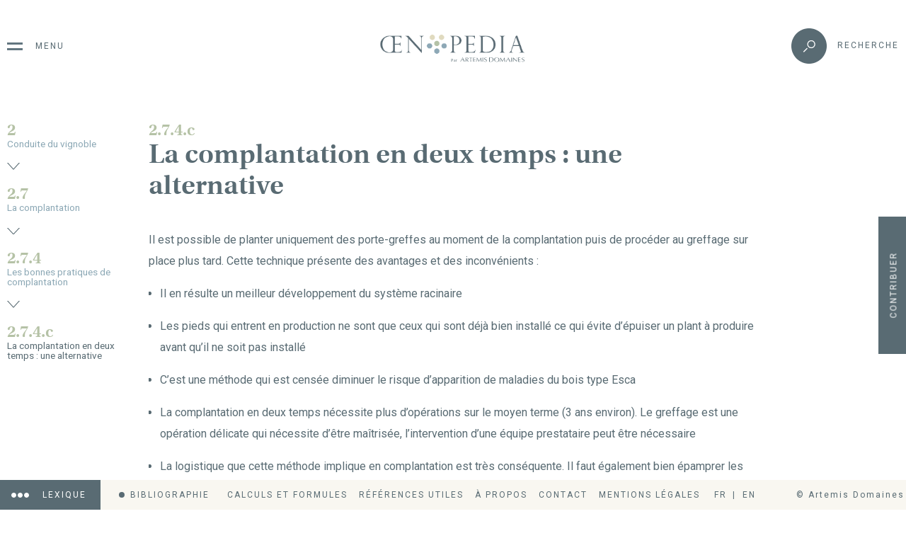

--- FILE ---
content_type: text/html;charset=UTF-8
request_url: http://preprod.oenopedia.com/fr/conduite-du-vignoble/complantation/bonnes-pratiques-complantation/complantation-deux-temps
body_size: 33545
content:
<!DOCTYPE html>
<html lang="fr">
<head>
        <meta charset="utf-8" />
      <title>La complantation en deux temps : une alternative | Œnopedia</title>

      <meta http-equiv="X-UA-Compatible" content="IE=edge">
      <meta name="viewport" content="width=device-width, initial-scale=1">
      <meta name="generator" content="GravCMS" />
<meta name="description" content="Oenopedia" />
      <script type="text/javascript" src="https://www.gstatic.com/charts/loader.js"></script>
      <link rel="icon" type="image/png" href="/user/themes/fmn/images/ico-menu.svg" />
      <link rel="canonical" href="http://preprod.oenopedia.com/fr/conduite-du-vignoble/complantation/bonnes-pratiques-complantation/complantation-deux-temps" />
      <style media="screen">
        /* critical css */
        .loader{
          position: fixed;
          top:0;
          bottom:0;
          width: 100%;
          background-color: white;
          z-index: 1001;
          display: flex;
          justify-content: center;
          align-items: center;
          opacity: 1;
          transition: all .3s;
        }
        .loader.remove{
          z-index: -1000;
          opacity: 0;
        }
        .loader div{
          width: 100px;
          height: 100px;
          background: url(/user/themes/fmn/images/loader-small.png);
          -webkit-animation:spin 4s linear infinite;
          -moz-animation:spin 4s linear infinite;
          animation:spin 4s linear infinite;
        }
        @-moz-keyframes spin { 100% { -moz-transform: rotate(360deg); } }
        @-webkit-keyframes spin { 100% { -webkit-transform: rotate(360deg); } }
        @keyframes spin { 100% { -webkit-transform: rotate(360deg); transform:rotate(360deg); } }
      </style>
                      


                                
              <link href="/user/themes/fmn/css/app.css" type="text/css" rel="stylesheet">
<link href="/user/plugins/markdown-notices/assets/notices.css" type="text/css" rel="stylesheet">
<link href="/user/plugins/tntsearch/assets/tntsearch.css" type="text/css" rel="stylesheet">
<link href="/user/plugins/work-flow-custom/css/wfc.css" type="text/css" rel="stylesheet">
<link href="/user/plugins/work-flow-custom/css/jquery.dataTables.min.css" type="text/css" rel="stylesheet">
<link href="/user/plugins/login/css/login.css" type="text/css" rel="stylesheet">

        <script src="/user/themes/fmn/js/fetch.js"></script>
<script src="/user/plugins/tntsearch/assets/tntsearch.js"></script>
<script src="/user/plugins/work-flow-custom/js/jquery.dataTables.min.js"></script>
<script src="/user/plugins/work-flow-custom/js/wfc.js"></script>

      
  </head>
<body class="  page">
  <div class="loader">
    <div></div>
  </div>

  <div class="main-bg" 
></div>
        <header class="pt-2 pb-4">
        <div class="wrapper flex">

          <a class="logo block mr-auto ml-auto" href="/fr">
            <img src="/user/themes/fmn/images/logo.svg" alt="">
          </a>

                      

  <div class="btn-menu ico-menu">
    <span class="small-caps optional">Menu</span>
  </div>

      <div class="btn-search small-caps ico-search">
      <span class="small-caps optional">Recherche</span>
    </div>
  
  <nav class="links-menu">
    <section class="wrapper flex mt-2">
      <div class="btn-menu small-caps ico-close">
                <span class="optional">Fermer</span>
      </div>
      <a class="logo block mr-auto ml-auto" href="/fr">
        <img src="/user/themes/fmn/images/logo.svg" alt="">
      </a>
      
                    <div class="btn-search btn-menu text-center">
          <div class="ico-search">
            <span class="small-caps optional">Recherche</span>
          </div>
        </div>
      
    </section>
        <div class="gridMenu">
  <ol class="treeNewMenu depth-0">
                              <li class="parent part-1 ">
          <span class="image"><img alt="" src="/user/pages/oenopedia/01.plantation-et-restructuration-dun-vignoble/plantation.svg" /></span>
          <a href="javascript:void(0);"><span>1.</span><span>Plantation et restructuration d'un vignoble</span></a>
          <ol id="depth-1">
                                                                      <li class="parent ">
                  <a href="javascript:void(0);"><span>1.1</span><span>Arrachage d'une parcelle</span></a>
                  <ol id="depth-2">
                                                                                                              <li class="parent ">
                          <a href="javascript:void(0);"><span>1.1.1</span><span>Sélection des parcelles candidates à l'arrachage</span></a>
                          <ol id="depth-3">
                                                                                                                  <li><a href="/fr/plantation-et-restructuration-dun-vignoble/arrachage-dune-parcelle/selection-des-parcelles-candidates-a-larrachage/generalites"><span>1.1.1.a</span><span>Généralités</span></a></li>
                                                                                      <li><a href="/fr/plantation-et-restructuration-dun-vignoble/arrachage-dune-parcelle/selection-des-parcelles-candidates-a-larrachage/la-parcelle-est-elle-bien-valorisee-au-niveau-economique"><span>1.1.1.b</span><span>La parcelle est-elle bien valorisée au niveau économique ?</span></a></li>
                                                                                      <li><a href="/fr/plantation-et-restructuration-dun-vignoble/arrachage-dune-parcelle/selection-des-parcelles-candidates-a-larrachage/quel-est-letat-sanitaire-de-la-parcelle"><span>1.1.1.c</span><span>Quel est l'état sanitaire de la parcelle ?</span></a></li>
                                                                                      <li><a href="/fr/plantation-et-restructuration-dun-vignoble/arrachage-dune-parcelle/selection-des-parcelles-candidates-a-larrachage/letat-actuel-de-la-parcelle-est-il-problematique-pour-son-exploitation"><span>1.1.1.d</span><span>L'état actuel de la parcelle est-il problématique pour son exploitation ?</span></a></li>
                                                                                  </ol>
                        </li>
                                                                                                                                      <li class="parent ">
                          <a href="javascript:void(0);"><span>1.1.2</span><span>Mise en place du planning d'arrachage</span></a>
                          <ol id="depth-3">
                                                                                                                  <li><a href="/fr/plantation-et-restructuration-dun-vignoble/arrachage-dune-parcelle/mise-en-place-du-planning-darrachage/comment-classifier-les-parcelles-candidates-a-larrachage"><span>1.1.2.a</span><span>Comment classifier les parcelles candidates à l'arrachage ?</span></a></li>
                                                                                      <li><a href="/fr/plantation-et-restructuration-dun-vignoble/arrachage-dune-parcelle/mise-en-place-du-planning-darrachage/quel-est-le-pourcentage-annuel-moyen-ideal-a-arracher"><span>1.1.2.b</span><span>Quel est le pourcentage annuel moyen idéal à arracher ?</span></a></li>
                                                                                      <li><a href="/fr/plantation-et-restructuration-dun-vignoble/arrachage-dune-parcelle/mise-en-place-du-planning-darrachage/comment-determiner-la-frequence-darrachage"><span>1.1.2.c</span><span>Comment déterminer la fréquence d'arrachage ?</span></a></li>
                                                                                  </ol>
                        </li>
                                                                                                              <li><a href="/fr/plantation-et-restructuration-dun-vignoble/arrachage-dune-parcelle/methodologie-darrachage"><span>1.1.3</span><span>Méthodologie d'arrachage</span></a></li>
                                                                                  </ol>
                          </li>
                                                                      <li class="parent ">
                  <a href="javascript:void(0);"><span>1.2</span><span>Plantation</span></a>
                  <ol id="depth-2">
                                                                                      <li><a href="/fr/plantation-et-restructuration-dun-vignoble/plantation/la-preparation-a-la-plantation"><span>1.2.1</span><span>La préparation à la plantation</span></a></li>
                                                                                                                                      <li class="parent ">
                          <a href="javascript:void(0);"><span>1.2.2</span><span>Réception, préparation et installation des plants</span></a>
                          <ol id="depth-3">
                                                                                                                  <li><a href="/fr/plantation-et-restructuration-dun-vignoble/plantation/recep-prepa-plant/quel-type-de-plant-choisir-et-a-quelle-profondeur-planter-quand-les-commander"><span>1.2.2.a</span><span>Quel type de plant choisir  ?</span></a></li>
                                                                                      <li><a href="/fr/plantation-et-restructuration-dun-vignoble/plantation/recep-prepa-plant/a-quelle-periode-realiser-la-plantation"><span>1.2.2.b</span><span>À quelle période réaliser la plantation ?</span></a></li>
                                                                                      <li><a href="/fr/plantation-et-restructuration-dun-vignoble/plantation/recep-prepa-plant/bonnes-pratiques-complantation"><span>1.2.2.c</span><span>Quelles sont les bonnes pratiques de préparation de plant ?</span></a></li>
                                                                                  </ol>
                        </li>
                                                                                                                                      <li class="parent ">
                          <a href="javascript:void(0);"><span>1.2.3</span><span>L’entretien de la jeune plante</span></a>
                          <ol id="depth-3">
                                                                                                                  <li><a href="/fr/plantation-et-restructuration-dun-vignoble/plantation/entretien-jeune-plante/la-protection-des-jeunes-plants"><span>1.2.3.a</span><span>La protection des jeunes plants</span></a></li>
                                                                                      <li><a href="/fr/plantation-et-restructuration-dun-vignoble/plantation/entretien-jeune-plante/gestion-advent"><span>1.2.3.b</span><span>La gestion des adventices</span></a></li>
                                                                                      <li><a href="/fr/plantation-et-restructuration-dun-vignoble/plantation/entretien-jeune-plante/gestionarrosage"><span>1.2.3.c</span><span>La gestion de l’arrosage</span></a></li>
                                                                                      <li><a href="/fr/plantation-et-restructuration-dun-vignoble/plantation/entretien-jeune-plante/remplacement-jeuneplant"><span>1.2.3.d</span><span>À quel moment remplacer les jeunes pieds qui n’ont pas repris ?</span></a></li>
                                                                                      <li><a href="/fr/plantation-et-restructuration-dun-vignoble/plantation/entretien-jeune-plante/formation-du-pied"><span>1.2.3.e</span><span>La formation du pied</span></a></li>
                                                                                  </ol>
                        </li>
                                                                                                                                      <li class="parent ">
                          <a href="javascript:void(0);"><span>1.2.4</span><span>Choix et installation du matériel de palissage</span></a>
                          <ol id="depth-3">
                                                                                                                  <li><a href="/fr/plantation-et-restructuration-dun-vignoble/plantation/materiel-palissage/les-types-de-piquets-a-installer"><span>1.2.4.a</span><span>Les types de piquets à installer</span></a></li>
                                                                                      <li><a href="/fr/plantation-et-restructuration-dun-vignoble/plantation/materiel-palissage/fils-ancrage"><span>1.2.4.b</span><span>Fils, ancrages et écarteurs</span></a></li>
                                                                                  </ol>
                        </li>
                                                                                  </ol>
                          </li>
                                                                      <li class="parent ">
                  <a href="javascript:void(0);"><span>1.3</span><span>Préparation de la parcelle</span></a>
                  <ol id="depth-2">
                                                                                                              <li class="parent ">
                          <a href="javascript:void(0);"><span>1.3.1</span><span>La restructuration environnante, du sol et du sous-sol</span></a>
                          <ol id="depth-3">
                                                                                                                  <li><a href="/fr/plantation-et-restructuration-dun-vignoble/preparation-de-la-parcelle/la-restructuration-environnante-du-sol-et-du-sous-sol/systeme-drainage"><span>1.3.1.a</span><span>La mise en place d’un système de drainage</span></a></li>
                                                                                      <li><a href="/fr/plantation-et-restructuration-dun-vignoble/preparation-de-la-parcelle/la-restructuration-environnante-du-sol-et-du-sous-sol/travailsoldelimitationparcelle"><span>1.3.1.b</span><span>Le travail du sol et la délimitation de la nouvelle parcelle</span></a></li>
                                                                                      <li><a href="/fr/plantation-et-restructuration-dun-vignoble/preparation-de-la-parcelle/la-restructuration-environnante-du-sol-et-du-sous-sol/amenagement-particulier"><span>1.3.1.c</span><span>Les aménagements particuliers</span></a></li>
                                                                                  </ol>
                        </li>
                                                                                                                                      <li class="parent ">
                          <a href="javascript:void(0);"><span>1.3.2</span><span>Le repos du sol</span></a>
                          <ol id="depth-3">
                                                                                                                  <li><a href="/fr/plantation-et-restructuration-dun-vignoble/preparation-de-la-parcelle/reposdusol/duree-de-repos-du-sol"><span>1.3.2.a</span><span>Durée de repos du sol</span></a></li>
                                                                                      <li><a href="/fr/plantation-et-restructuration-dun-vignoble/preparation-de-la-parcelle/reposdusol/couvertsol"><span>1.3.2.b</span><span>La couverture du sol : protection et production de biomasse</span></a></li>
                                                                                      <li><a href="/fr/plantation-et-restructuration-dun-vignoble/preparation-de-la-parcelle/reposdusol/choixsemis"><span>1.3.2.c</span><span>Choix du semis</span></a></li>
                                                                                  </ol>
                        </li>
                                                                                                              <li><a href="/fr/plantation-et-restructuration-dun-vignoble/preparation-de-la-parcelle/plan-fumure"><span>1.3.3</span><span>Le plan de fumure</span></a></li>
                                                                                  </ol>
                          </li>
                                                                      <li class="parent ">
                  <a href="javascript:void(0);"><span>1.4</span><span>Choix du matériel végétal</span></a>
                  <ol id="depth-2">
                                                                                                              <li class="parent ">
                          <a href="javascript:void(0);"><span>1.4.1</span><span>Choix du cépage</span></a>
                          <ol id="depth-3">
                                                                                                                  <li><a href="/fr/plantation-et-restructuration-dun-vignoble/choix-du-materiel-vegetal/choix-du-cepage/cepages-autorises"><span>1.4.1.a</span><span>Quels sont les cépages autorisés sur l’AOC ?</span></a></li>
                                                                                      <li><a href="/fr/plantation-et-restructuration-dun-vignoble/choix-du-materiel-vegetal/choix-du-cepage/cepages-autorises-2"><span>1.4.1.b</span><span>Quels cépages vont être adaptés au sol de la parcelle ?</span></a></li>
                                                                                      <li><a href="/fr/plantation-et-restructuration-dun-vignoble/choix-du-materiel-vegetal/choix-du-cepage/quelenvironnementparcelle"><span>1.4.1.c</span><span>Quel est l’environnement de la parcelle ?</span></a></li>
                                                                                      <li><a href="/fr/plantation-et-restructuration-dun-vignoble/choix-du-materiel-vegetal/choix-du-cepage/choixsiplusieurscepage"><span>1.4.1.d</span><span>S’il reste plusieurs cépages possibles, comment choisir ?</span></a></li>
                                                                                  </ol>
                        </li>
                                                                                                                                      <li class="parent ">
                          <a href="javascript:void(0);"><span>1.4.2</span><span>Choix de l'individu</span></a>
                          <ol id="depth-3">
                                                                                                                  <li><a href="/fr/plantation-et-restructuration-dun-vignoble/choix-du-materiel-vegetal/choix-de-lindividu/la-selection-massale-ou-clonale"><span>1.4.2.a</span><span>La sélection massale ou clonale ?</span></a></li>
                                                                                      <li><a href="/fr/plantation-et-restructuration-dun-vignoble/choix-du-materiel-vegetal/choix-de-lindividu/les-criteres-de-choix-dun-clone"><span>1.4.2.b</span><span>Les critères de choix d'un clone</span></a></li>
                                                                                      <li><a href="/fr/plantation-et-restructuration-dun-vignoble/choix-du-materiel-vegetal/choix-de-lindividu/retour-dexperimentation"><span>1.4.2.c</span><span>Retour d'expérimentation : Sélection Massale sur du Cabernet-Sauvignon</span></a></li>
                                                                                  </ol>
                        </li>
                                                                                                                                      <li class="parent ">
                          <a href="javascript:void(0);"><span>1.4.3</span><span>Choix du porte-greffe</span></a>
                          <ol id="depth-3">
                                                                                                                  <li><a href="/fr/plantation-et-restructuration-dun-vignoble/choix-du-materiel-vegetal/choix-du-porte-greffe/utilisation-dun-porte-greffe"><span>1.4.3.a</span><span>Généralités</span></a></li>
                                                                                      <li><a href="/fr/plantation-et-restructuration-dun-vignoble/choix-du-materiel-vegetal/choix-du-porte-greffe/pgadaptee"><span>1.4.3.b</span><span>Quels porte-greffes vont être adaptés au type de sol de la parcelle ?</span></a></li>
                                                                                      <li><a href="/fr/plantation-et-restructuration-dun-vignoble/choix-du-materiel-vegetal/choix-du-porte-greffe/exemples-de-raisonnement"><span>1.4.3.c</span><span>Exemples de raisonnement</span></a></li>
                                                                                      <li><a href="/fr/plantation-et-restructuration-dun-vignoble/choix-du-materiel-vegetal/choix-du-porte-greffe/retour-dexperimentation-comparaison-de-porte-greffe"><span>1.4.3.d</span><span>Retour d'expérimentation : comparaison de porte-greffe</span></a></li>
                                                                                  </ol>
                        </li>
                                                                                                                                      <li class="parent ">
                          <a href="javascript:void(0);"><span>1.4.4</span><span>Choix du type de greffe</span></a>
                          <ol id="depth-3">
                                                                                                                  <li><a href="/fr/plantation-et-restructuration-dun-vignoble/choix-du-materiel-vegetal/choix-du-type-de-greffe/les-greffes-soudes"><span>1.4.4.a</span><span>Les greffés soudés</span></a></li>
                                                                                      <li><a href="/fr/plantation-et-restructuration-dun-vignoble/choix-du-materiel-vegetal/choix-du-type-de-greffe/greffeenplace"><span>1.4.4.b</span><span>Le greffage en place</span></a></li>
                                                                                  </ol>
                        </li>
                                                                                                                                      <li class="parent ">
                          <a href="javascript:void(0);"><span>1.4.5</span><span>Choix des caractéristiques du plant</span></a>
                          <ol id="depth-3">
                                                                                                                  <li><a href="/fr/plantation-et-restructuration-dun-vignoble/choix-du-materiel-vegetal/choix-des-caracteristiques-du-plant/traitementeauchaude"><span>1.4.5.a</span><span>Les plants doivent-ils être traités à l’eau chaude ?</span></a></li>
                                                                                      <li><a href="/fr/plantation-et-restructuration-dun-vignoble/choix-du-materiel-vegetal/choix-des-caracteristiques-du-plant/plantmycorhize"><span>1.4.5.b</span><span>Les plants doivent-ils être avec mycorhizés ?</span></a></li>
                                                                                  </ol>
                        </li>
                                                                                  </ol>
                          </li>
                                                                      <li class="parent ">
                  <a href="javascript:void(0);"><span>1.5</span><span>Choix du mode de conduite</span></a>
                  <ol id="depth-2">
                                                                                      <li><a href="/fr/plantation-et-restructuration-dun-vignoble/choix-du-mode-de-conduite/choix-du-mode-dimplantation"><span>1.5.1</span><span>Choix du mode d'implantation</span></a></li>
                                                                                                              <li><a href="/fr/plantation-et-restructuration-dun-vignoble/choix-du-mode-de-conduite/quelle-orientation-des-rangs-choisir"><span>1.5.2</span><span>Choix de l'orientation des rangs</span></a></li>
                                                                                                                                      <li class="parent ">
                          <a href="javascript:void(0);"><span>1.5.3</span><span>Choix de la forme de la souche</span></a>
                          <ol id="depth-3">
                                                                                                                  <li><a href="/fr/plantation-et-restructuration-dun-vignoble/choix-du-mode-de-conduite/choix-de-la-forme-de-la-souche/quelle-est-la-hauteur-ideale-de-tronc-a-atteindre"><span>1.5.3.a</span><span>Quelle est la hauteur idéale de tronc à atteindre ?</span></a></li>
                                                                                      <li><a href="/fr/plantation-et-restructuration-dun-vignoble/choix-du-mode-de-conduite/choix-de-la-forme-de-la-souche/quelle-architecture-de-feuillage-est-possible"><span>1.5.3.b</span><span>Quelle architecture de feuillage est possible ?</span></a></li>
                                                                                      <li><a href="/fr/plantation-et-restructuration-dun-vignoble/choix-du-mode-de-conduite/choix-de-la-forme-de-la-souche/quel-type-de-taille-est-adapte-aux-mode-de-conduite-choisit"><span>1.5.3.c</span><span>Quel type de taille est adapté au mode de conduite sélectionné ?</span></a></li>
                                                                                  </ol>
                        </li>
                                                                                  </ol>
                          </li>
                                  </ol>
                </li>
                                  <li class="parent part-2 open">
          <span class="image"><img alt="" src="/user/pages/oenopedia/02.conduite-du-vignoble/conduite.svg" /></span>
          <a href="javascript:void(0);"><span>2.</span><span>Conduite du vignoble</span></a>
          <ol id="depth-1">
                                                                      <li class="parent ">
                  <a href="javascript:void(0);"><span>2.1</span><span>La taille et les travaux d'hiver</span></a>
                  <ol id="depth-2">
                                                                                                              <li class="parent ">
                          <a href="javascript:void(0);"><span>2.1.1</span><span>La gestion de la taille</span></a>
                          <ol id="depth-3">
                                                                                                                  <li><a href="/fr/conduite-du-vignoble/taille/la-gestion-de-la-taille/les-generalites-sur-la-taille"><span>2.1.1.a</span><span>Les fondamentaux sur la taille</span></a></li>
                                                                                      <li><a href="/fr/conduite-du-vignoble/taille/la-gestion-de-la-taille/pre-taille"><span>2.1.1.b</span><span>Mise en place d’une pré-taille</span></a></li>
                                                                                      <li><a href="/fr/conduite-du-vignoble/taille/la-gestion-de-la-taille/taille-pratiquees-sur-propriete"><span>2.1.1.c</span><span>Quelles sont les techniques de taille pratiquées sur la propriété ?</span></a></li>
                                                                                      <li><a href="/fr/conduite-du-vignoble/taille/la-gestion-de-la-taille/respect-flux-seve"><span>2.1.1.d</span><span>Quel est le raisonnement à adopter pour respecter les flux de sève ?</span></a></li>
                                                                                      <li><a href="/fr/conduite-du-vignoble/taille/la-gestion-de-la-taille/organisation-taille"><span>2.1.1.e</span><span>L’organisation de la taille</span></a></li>
                                                                                      <li><a href="/fr/conduite-du-vignoble/taille/la-gestion-de-la-taille/retour-dexperimentation-taille-tardive"><span>2.1.1.f</span><span>Retour d'expérimentation : taille tardive</span></a></li>
                                                                                  </ol>
                        </li>
                                                                                                                                      <li class="parent ">
                          <a href="javascript:void(0);"><span>2.1.2</span><span>Les autres travaux d’hiver</span></a>
                          <ol id="depth-3">
                                                                                                                  <li><a href="/fr/conduite-du-vignoble/taille/travaux-hiver/gestionsarments"><span>2.1.2.a</span><span>Gestion des sarments</span></a></li>
                                                                                      <li><a href="/fr/conduite-du-vignoble/taille/travaux-hiver/prepa-complant"><span>2.1.2.b</span><span>Préparer la complantation</span></a></li>
                                                                                      <li><a href="/fr/conduite-du-vignoble/taille/travaux-hiver/entretienpalissage"><span>2.1.2.c</span><span>L’entretien du palissage</span></a></li>
                                                                                      <li><a href="/fr/conduite-du-vignoble/taille/travaux-hiver/pliage-acanage"><span>2.1.2.d</span><span>Pliage et acanage</span></a></li>
                                                                                  </ol>
                        </li>
                                                                                  </ol>
                          </li>
                                                                      <li class="parent ">
                  <a href="javascript:void(0);"><span>2.2</span><span>La gestion des adventices</span></a>
                  <ol id="depth-2">
                                                                                      <li><a href="/fr/conduite-du-vignoble/gestion-adventice/generalites"><span>2.2.1</span><span>Généralités</span></a></li>
                                                                                                                                      <li class="parent ">
                          <a href="javascript:void(0);"><span>2.2.2</span><span>Gestion par le travail du sol</span></a>
                          <ol id="depth-3">
                                                                                                                  <li><a href="/fr/conduite-du-vignoble/gestion-adventice/gestion-par-travail-sol/generalites-sur-le-travail-du-sol"><span>2.2.2.a</span><span>Généralités sur le travail du sol</span></a></li>
                                                                                      <li><a href="/fr/conduite-du-vignoble/gestion-adventice/gestion-par-travail-sol/outils-travail-sol"><span>2.2.2.b</span><span>Les différents outils adaptés aux différentes pratiques</span></a></li>
                                                                                      <li><a href="/fr/conduite-du-vignoble/gestion-adventice/gestion-par-travail-sol/organisation-travail-sol"><span>2.2.2.c</span><span>Quelle organisation adopter pour travailler le sol ?</span></a></li>
                                                                                      <li><a href="/fr/conduite-du-vignoble/gestion-adventice/gestion-par-travail-sol/logistique-travail-sol"><span>2.2.2.d</span><span>Logistique du travail du sol</span></a></li>
                                                                                  </ol>
                        </li>
                                                                                                                                      <li class="parent ">
                          <a href="javascript:void(0);"><span>2.2.3</span><span>Gestion par les couverts végétaux et paillage</span></a>
                          <ol id="depth-3">
                                                                                                                  <li><a href="/fr/conduite-du-vignoble/gestion-adventice/gestion-par-couvert-v%C3%A9g%C3%A9taux/generalites"><span>2.2.3.a</span><span>Généralités</span></a></li>
                                                                                      <li><a href="/fr/conduite-du-vignoble/gestion-adventice/gestion-par-couvert-v%C3%A9g%C3%A9taux/consequence-paillage"><span>2.2.3.b</span><span>Quelles sont les conséquences d’un paillage sur le sol et la vigne ?</span></a></li>
                                                                                      <li><a href="/fr/conduite-du-vignoble/gestion-adventice/gestion-par-couvert-v%C3%A9g%C3%A9taux/type-paillis-disponible"><span>2.2.3.c</span><span>Quels types de paillis sont disponibles et adaptés en fonction de la situation ?</span></a></li>
                                                                                      <li><a href="/fr/conduite-du-vignoble/gestion-adventice/gestion-par-couvert-v%C3%A9g%C3%A9taux/mise-en-place"><span>2.2.3.d</span><span>Mise en place d'un paillis</span></a></li>
                                                                                      <li><a href="/fr/conduite-du-vignoble/gestion-adventice/gestion-par-couvert-v%C3%A9g%C3%A9taux/temps-degradation-paillis"><span>2.2.3.e</span><span>Temps de dégradation du paillis</span></a></li>
                                                                                  </ol>
                        </li>
                                                                                                                                      <li class="parent ">
                          <a href="javascript:void(0);"><span>2.2.4</span><span>Gestion par l'enherbement</span></a>
                          <ol id="depth-3">
                                                                                                                  <li><a href="/fr/conduite-du-vignoble/gestion-adventice/gestion-par-enm/quest-ce-que-lenherbement"><span>2.2.4.a</span><span>Qu’est-ce que l’enherbement ?</span></a></li>
                                                                                      <li><a href="/fr/conduite-du-vignoble/gestion-adventice/gestion-par-enm/pourquoi-laisser-enherbement"><span>2.2.4.b</span><span>Pour quelle raison laisser la vigne enherbée ?</span></a></li>
                                                                                      <li><a href="/fr/conduite-du-vignoble/gestion-adventice/gestion-par-enm/ou-eviter-enherbement"><span>2.2.4.c</span><span>Existe-t-il des conditions ou l’enherbement est à proscrire ?</span></a></li>
                                                                                      <li><a href="/fr/conduite-du-vignoble/gestion-adventice/gestion-par-enm/enherbement-partiel-total"><span>2.2.4.d</span><span>Faut-il mettre en place un enherbement partiel ou total ?</span></a></li>
                                                                                      <li><a href="/fr/conduite-du-vignoble/gestion-adventice/gestion-par-enm/mise-enplace-enm"><span>2.2.4.e</span><span>Mise en place d’un enherbement naturel spontané</span></a></li>
                                                                                      <li><a href="/fr/conduite-du-vignoble/gestion-adventice/gestion-par-enm/enherbement-seme"><span>2.2.4.f</span><span>Le choix d’un enherbement semé contrôlé</span></a></li>
                                                                                      <li><a href="/fr/conduite-du-vignoble/gestion-adventice/gestion-par-enm/mise-en-placeenherbement"><span>2.2.4.g</span><span>La mise en place de l’enherbement</span></a></li>
                                                                                  </ol>
                        </li>
                                                                                                              <li><a href="/fr/conduite-du-vignoble/gestion-adventice/engrais-vert"><span>2.2.5</span><span>Les engrais verts</span></a></li>
                                                                                  </ol>
                          </li>
                                                                      <li class="parent ">
                  <a href="javascript:void(0);"><span>2.3</span><span>Les travaux en vert</span></a>
                  <ol id="depth-2">
                                                                                                              <li class="parent ">
                          <a href="javascript:void(0);"><span>2.3.1</span><span>L'ébourgeonnage</span></a>
                          <ol id="depth-3">
                                                                                                                  <li><a href="/fr/conduite-du-vignoble/travaux-en-vert/lebourgeonnage/quest-ce-que-lebourgeonnage"><span>2.3.1.a</span><span>Qu’est-ce que l’ébourgeonnage ?</span></a></li>
                                                                                      <li><a href="/fr/conduite-du-vignoble/travaux-en-vert/lebourgeonnage/quand-ebourgeonner"><span>2.3.1.b</span><span>À quelle période est-il pratiqué et est-il possible de le coupler à une autre tâche ?</span></a></li>
                                                                                      <li><a href="/fr/conduite-du-vignoble/travaux-en-vert/lebourgeonnage/piloter-ebourgeonnage"><span>2.3.1.c</span><span>Comment piloter l’ébourgeonnage ?</span></a></li>
                                                                                  </ol>
                        </li>
                                                                                                                                      <li class="parent ">
                          <a href="javascript:void(0);"><span>2.3.2</span><span>L'épamprage</span></a>
                          <ol id="depth-3">
                                                                                                                  <li><a href="/fr/conduite-du-vignoble/travaux-en-vert/epamprage/quest-ce-que-lepamprage-et-quel-est-son-interet"><span>2.3.2.a</span><span>Qu'est-ce que l'épamprage et quel est son intérêt ?</span></a></li>
                                                                                      <li><a href="/fr/conduite-du-vignoble/travaux-en-vert/epamprage/quand-epamprer"><span>2.3.2.b</span><span>À quelle période est-il pratiqué et est-il possible de le coupler à une autre tâche ?</span></a></li>
                                                                                      <li><a href="/fr/conduite-du-vignoble/travaux-en-vert/epamprage/laisse-des-pampres"><span>2.3.2.c</span><span>Est-il pertinent de laisser certains pampres ?</span></a></li>
                                                                                  </ol>
                        </li>
                                                                                                                                      <li class="parent ">
                          <a href="javascript:void(0);"><span>2.3.3</span><span>Le dédoublage</span></a>
                          <ol id="depth-3">
                                                                                                                  <li><a href="/fr/conduite-du-vignoble/travaux-en-vert/dedoublage/quest-ce-que-le-dedoublage-et-quel-est-son-interet"><span>2.3.3.a</span><span>Qu'est-ce que le dédoublage et quel est son intérêt ?</span></a></li>
                                                                                      <li><a href="/fr/conduite-du-vignoble/travaux-en-vert/dedoublage/afairepartoutdedoublage"><span>2.3.3.b</span><span>Est-ce nécessaire de le faire sur toutes les parcelles ?</span></a></li>
                                                                                  </ol>
                        </li>
                                                                                                                                      <li class="parent ">
                          <a href="javascript:void(0);"><span>2.3.4</span><span>Le relevage</span></a>
                          <ol id="depth-3">
                                                                                                                  <li><a href="/fr/conduite-du-vignoble/travaux-en-vert/relevage/en-quoi-consiste-le-relevage"><span>2.3.4.a</span><span>En quoi consiste le relevage ?</span></a></li>
                                                                                      <li><a href="/fr/conduite-du-vignoble/travaux-en-vert/relevage/combien-de-relevage"><span>2.3.4.b</span><span>En combien d'étape(s) le relevage se fait-il et combien de temps cela prend-t-il ?</span></a></li>
                                                                                  </ol>
                        </li>
                                                                                                                                      <li class="parent ">
                          <a href="javascript:void(0);"><span>2.3.5</span><span>L'accolage</span></a>
                          <ol id="depth-3">
                                                                                                                  <li><a href="/fr/conduite-du-vignoble/travaux-en-vert/accolage/pratique-de-laccolage"><span>2.3.5.a</span><span>Qu’est-ce que la pratique de l’accolage ?</span></a></li>
                                                                                      <li><a href="/fr/conduite-du-vignoble/travaux-en-vert/accolage/limitealutilisation"><span>2.3.5.b</span><span>Quels sont les freins à cette pratique ?</span></a></li>
                                                                                  </ol>
                        </li>
                                                                                                                                      <li class="parent ">
                          <a href="javascript:void(0);"><span>2.3.6</span><span>Le rognage et l’écimage</span></a>
                          <ol id="depth-3">
                                                                                                                  <li><a href="/fr/conduite-du-vignoble/travaux-en-vert/rognage/ecimage-quelle-difference-avec-le-rognage"><span>2.3.6.a</span><span>Qu’est-ce qu’un écimage ? Quelle différence faire avec le rognage ?</span></a></li>
                                                                                      <li><a href="/fr/conduite-du-vignoble/travaux-en-vert/rognage/pourquoi-rogner"><span>2.3.6.b</span><span>Quel est le but de l’écimage et du rognage ?</span></a></li>
                                                                                      <li><a href="/fr/conduite-du-vignoble/travaux-en-vert/rognage/quand-rogner"><span>2.3.6.c</span><span>Quand placer le premier rognage ? Quand rogner et écimer de manière générale ?</span></a></li>
                                                                                      <li><a href="/fr/conduite-du-vignoble/travaux-en-vert/rognage/risquerognage"><span>2.3.6.d</span><span>Quels sont les risques d'un rognage placé au mauvais moment ou trop intense ?</span></a></li>
                                                                                      <li><a href="/fr/conduite-du-vignoble/travaux-en-vert/rognage/objectifrognage"><span>2.3.6.e</span><span>Quel est l’objectif d’hauteur maximale de feuillage ?</span></a></li>
                                                                                      <li><a href="/fr/conduite-du-vignoble/travaux-en-vert/rognage/rogneuse"><span>2.3.6.f</span><span>Quel type de rogneuse utiliser ? Combien de rang est-il possible de faire par passage ?</span></a></li>
                                                                                      <li><a href="/fr/conduite-du-vignoble/travaux-en-vert/rognage/tressage"><span>2.3.6.g</span><span>Autre alternative : le tressage</span></a></li>
                                                                                  </ol>
                        </li>
                                                                                                                                      <li class="parent ">
                          <a href="javascript:void(0);"><span>2.3.7</span><span>Les alternatives au palissage en espalier classique</span></a>
                          <ol id="depth-3">
                                                                                                                  <li><a href="/fr/conduite-du-vignoble/travaux-en-vert/alternativeespalier/la-lyre"><span>2.3.7.a</span><span>La lyre</span></a></li>
                                                                                      <li><a href="/fr/conduite-du-vignoble/travaux-en-vert/alternativeespalier/echalas"><span>2.3.7.b</span><span>Les échalas</span></a></li>
                                                                                  </ol>
                        </li>
                                                                                                                                      <li class="parent ">
                          <a href="javascript:void(0);"><span>2.3.8</span><span>L'effeuillage</span></a>
                          <ol id="depth-3">
                                                                                                                  <li><a href="/fr/conduite-du-vignoble/travaux-en-vert/effeuillage/quest-ce-que-leffeuillage"><span>2.3.8.a</span><span>Qu’est-ce que l’effeuillage ?</span></a></li>
                                                                                      <li><a href="/fr/conduite-du-vignoble/travaux-en-vert/effeuillage/criteres-effeuillage"><span>2.3.8.b</span><span>Sur quels critères se baser pour décider d’effeuiller ou non une parcelle ?</span></a></li>
                                                                                      <li><a href="/fr/conduite-du-vignoble/travaux-en-vert/effeuillage/quand-effeuiller"><span>2.3.8.c</span><span>Quand faire l'effeuillage ?</span></a></li>
                                                                                      <li><a href="/fr/conduite-du-vignoble/travaux-en-vert/effeuillage/modalites-effeuillage"><span>2.3.8.d</span><span>Quelles sont les modalités d’effeuillage ?</span></a></li>
                                                                                      <li><a href="/fr/conduite-du-vignoble/travaux-en-vert/effeuillage/retour-dexperimentation"><span>2.3.8.e</span><span>Retour d'expérimentation : impact de l'effeuillage sur le microclimat des grappes</span></a></li>
                                                                                  </ol>
                        </li>
                                                                                                                                      <li class="parent ">
                          <a href="javascript:void(0);"><span>2.3.9</span><span>L'éclaircissage (vendanges en vert)</span></a>
                          <ol id="depth-3">
                                                                                                                  <li><a href="/fr/conduite-du-vignoble/travaux-en-vert/eclaircissage/quel-est-linteret-de-leclaircissage"><span>2.3.9.a</span><span>Quel est l’intérêt de l’éclaircissage ?</span></a></li>
                                                                                      <li><a href="/fr/conduite-du-vignoble/travaux-en-vert/eclaircissage/est-ce-sytematique"><span>2.3.9.b</span><span>Est-ce une pratique systématique ?</span></a></li>
                                                                                      <li><a href="/fr/conduite-du-vignoble/travaux-en-vert/eclaircissage/personneleffeuillage"><span>2.3.9.c</span><span>Combien de personnes sont nécessaire pour tout faire sur le stade véraison ?</span></a></li>
                                                                                      <li><a href="/fr/conduite-du-vignoble/travaux-en-vert/eclaircissage/intensit%C3%A9leffeuillage"><span>2.3.9.d</span><span>Quelle intensité d’éclaircissage faut-il pratiquer ?</span></a></li>
                                                                                  </ol>
                        </li>
                                                                                  </ol>
                          </li>
                                                                      <li class="parent ">
                  <a href="javascript:void(0);"><span>2.4</span><span>Lutte contre les maladies et ravageurs</span></a>
                  <ol id="depth-2">
                                                                                                              <li class="parent ">
                          <a href="javascript:void(0);"><span>2.4.1</span><span>Gestion des maladies cryptogamiques</span></a>
                          <ol id="depth-3">
                                                                                                                  <li><a href="/fr/conduite-du-vignoble/lutte-contre-les-maladies-et-ravageurs/gestion-maladies-crypto/le-mildiou"><span>2.4.1.a</span><span>Le mildiou</span></a></li>
                                                                                      <li><a href="/fr/conduite-du-vignoble/lutte-contre-les-maladies-et-ravageurs/gestion-maladies-crypto/oidium"><span>2.4.1.b</span><span>L’oïdium</span></a></li>
                                                                                      <li><a href="/fr/conduite-du-vignoble/lutte-contre-les-maladies-et-ravageurs/gestion-maladies-crypto/black-rot"><span>2.4.1.c</span><span>Le Black rot</span></a></li>
                                                                                      <li><a href="/fr/conduite-du-vignoble/lutte-contre-les-maladies-et-ravageurs/gestion-maladies-crypto/botrytis"><span>2.4.1.d</span><span>Botrytis cinerea</span></a></li>
                                                                                      <li><a href="/fr/conduite-du-vignoble/lutte-contre-les-maladies-et-ravageurs/gestion-maladies-crypto/excoriose"><span>2.4.1.e</span><span>Excoriose</span></a></li>
                                                                                      <li><a href="/fr/conduite-du-vignoble/lutte-contre-les-maladies-et-ravageurs/gestion-maladies-crypto/brenner"><span>2.4.1.f</span><span>Le rougeot parasitaire ou Brenner</span></a></li>
                                                                                      <li><a href="/fr/conduite-du-vignoble/lutte-contre-les-maladies-et-ravageurs/gestion-maladies-crypto/anthracnose"><span>2.4.1.g</span><span>Anthracnose</span></a></li>
                                                                                  </ol>
                        </li>
                                                                                                                                      <li class="parent ">
                          <a href="javascript:void(0);"><span>2.4.2</span><span>Gestion des maladies du bois et des viroses</span></a>
                          <ol id="depth-3">
                                                                                                                  <li><a href="/fr/conduite-du-vignoble/lutte-contre-les-maladies-et-ravageurs/gestion-maladies-bois/le-bois-noir-ou-stolbur-de-la-vigne"><span>2.4.2.a</span><span>Le bois noir ou Stolbur de la vigne</span></a></li>
                                                                                      <li><a href="/fr/conduite-du-vignoble/lutte-contre-les-maladies-et-ravageurs/gestion-maladies-bois/esca"><span>2.4.2.b</span><span>L'Esca</span></a></li>
                                                                                      <li><a href="/fr/conduite-du-vignoble/lutte-contre-les-maladies-et-ravageurs/gestion-maladies-bois/bda"><span>2.4.2.c</span><span>Le BDA ou Black Dead Arm</span></a></li>
                                                                                      <li><a href="/fr/conduite-du-vignoble/lutte-contre-les-maladies-et-ravageurs/gestion-maladies-bois/eutypiose"><span>2.4.2.d</span><span>L’eutypiose</span></a></li>
                                                                                      <li><a href="/fr/conduite-du-vignoble/lutte-contre-les-maladies-et-ravageurs/gestion-maladies-bois/courtnou%C3%A9"><span>2.4.2.e</span><span>Le court-noué</span></a></li>
                                                                                      <li><a href="/fr/conduite-du-vignoble/lutte-contre-les-maladies-et-ravageurs/gestion-maladies-bois/pourridi%C3%A9"><span>2.4.2.f</span><span>Le pourridié</span></a></li>
                                                                                      <li><a href="/fr/conduite-du-vignoble/lutte-contre-les-maladies-et-ravageurs/gestion-maladies-bois/pied-noir"><span>2.4.2.g</span><span>Le pied noir</span></a></li>
                                                                                      <li><a href="/fr/conduite-du-vignoble/lutte-contre-les-maladies-et-ravageurs/gestion-maladies-bois/necrose-bact%C3%A9rienne"><span>2.4.2.h</span><span>La nécrose bactérienne</span></a></li>
                                                                                      <li><a href="/fr/conduite-du-vignoble/lutte-contre-les-maladies-et-ravageurs/gestion-maladies-bois/broussin"><span>2.4.2.i</span><span>Le broussin de la vigne</span></a></li>
                                                                                      <li><a href="/fr/conduite-du-vignoble/lutte-contre-les-maladies-et-ravageurs/gestion-maladies-bois/maladie-pierce"><span>2.4.2.j</span><span>La maladie de Pierce</span></a></li>
                                                                                  </ol>
                        </li>
                                                                                                                                      <li class="parent ">
                          <a href="javascript:void(0);"><span>2.4.3</span><span>Gestion des ravageurs</span></a>
                          <ol id="depth-3">
                                                                                                                  <li><a href="/fr/conduite-du-vignoble/lutte-contre-les-maladies-et-ravageurs/gestion-ravageurs/la-cicadelle-verte-ou-cicadelle-des-grillures"><span>2.4.3.a</span><span>La cicadelle verte ou cicadelle des grillures</span></a></li>
                                                                                      <li><a href="/fr/conduite-du-vignoble/lutte-contre-les-maladies-et-ravageurs/gestion-ravageurs/la-cicadelle-bubale"><span>2.4.3.b</span><span>La cicadelle bubale</span></a></li>
                                                                                      <li><a href="/fr/conduite-du-vignoble/lutte-contre-les-maladies-et-ravageurs/gestion-ravageurs/cicadelle-flav-doree"><span>2.4.3.c</span><span>La cicadelle de la Flavescence Dorée</span></a></li>
                                                                                      <li><a href="/fr/conduite-du-vignoble/lutte-contre-les-maladies-et-ravageurs/gestion-ravageurs/eudemis-cochylis"><span>2.4.3.d</span><span>Eudémis et Cochylis</span></a></li>
                                                                                      <li><a href="/fr/conduite-du-vignoble/lutte-contre-les-maladies-et-ravageurs/gestion-ravageurs/phylloxera"><span>2.4.3.e</span><span>Le phylloxera</span></a></li>
                                                                                      <li><a href="/fr/conduite-du-vignoble/lutte-contre-les-maladies-et-ravageurs/gestion-ravageurs/acariens-phytophages"><span>2.4.3.f</span><span>Les acariens phytophages</span></a></li>
                                                                                      <li><a href="/fr/conduite-du-vignoble/lutte-contre-les-maladies-et-ravageurs/gestion-ravageurs/erinose"><span>2.4.3.g</span><span>L’Érinose</span></a></li>
                                                                                      <li><a href="/fr/conduite-du-vignoble/lutte-contre-les-maladies-et-ravageurs/gestion-ravageurs/droso-suzukii"><span>2.4.3.h</span><span>Drosophila suzukii</span></a></li>
                                                                                  </ol>
                        </li>
                                                                                                                                      <li class="parent ">
                          <a href="javascript:void(0);"><span>2.4.4</span><span>Les méthodes alternatives de lutte contre les maladies et les ravageurs</span></a>
                          <ol id="depth-3">
                                                                                                                  <li><a href="/fr/conduite-du-vignoble/lutte-contre-les-maladies-et-ravageurs/met-alternative-lutte-maladie/les-differentes-methodes-alternatives-de-lutte-existantes"><span>2.4.4.a</span><span>Les différentes méthodes alternatives de lutte</span></a></li>
                                                                                      <li><a href="/fr/conduite-du-vignoble/lutte-contre-les-maladies-et-ravageurs/met-alternative-lutte-maladie/utilisation-extraits-vegetaux"><span>2.4.4.b</span><span>L’utilisation d’extraits de végétaux en compléments des traitements</span></a></li>
                                                                                      <li><a href="/fr/conduite-du-vignoble/lutte-contre-les-maladies-et-ravageurs/met-alternative-lutte-maladie/biodynamie"><span>2.4.4.c</span><span>Les applications biodynamiques</span></a></li>
                                                                                  </ol>
                        </li>
                                                                                  </ol>
                          </li>
                                                                      <li class="parent ">
                  <a href="javascript:void(0);"><span>2.5</span><span>Matériel et pratiques de traitements</span></a>
                  <ol id="depth-2">
                                                                                                              <li class="parent ">
                          <a href="javascript:void(0);"><span>2.5.1</span><span>Les typologies du matériel de traitement en viticulture</span></a>
                          <ol id="depth-3">
                                                                                                                  <li><a href="/fr/conduite-du-vignoble/materiel-et-pratiques-de-traitements/les-typologies-du-materiel-de-traitement-en-viticulture/les-differents-types-de-pulverisateurs"><span>2.5.1.a</span><span>Les différents types de pulvérisateurs</span></a></li>
                                                                                      <li><a href="/fr/conduite-du-vignoble/materiel-et-pratiques-de-traitements/les-typologies-du-materiel-de-traitement-en-viticulture/les-differents-types-de-buses"><span>2.5.1.b</span><span>Les différents types de buses</span></a></li>
                                                                                  </ol>
                        </li>
                                                                                                                                      <li class="parent ">
                          <a href="javascript:void(0);"><span>2.5.2</span><span>Les bonnes pratiques de traitement</span></a>
                          <ol id="depth-3">
                                                                                                                  <li><a href="/fr/conduite-du-vignoble/materiel-et-pratiques-de-traitements/bonnepratique-traitement/adapter-le-choix-du-materiel-en-fonction-du-traitement"><span>2.5.2.a</span><span>Adapter le choix du matériel en fonction du traitement</span></a></li>
                                                                                      <li><a href="/fr/conduite-du-vignoble/materiel-et-pratiques-de-traitements/bonnepratique-traitement/calcul-dose"><span>2.5.2.b</span><span>Calculer correctement les doses nécessaires</span></a></li>
                                                                                      <li><a href="/fr/conduite-du-vignoble/materiel-et-pratiques-de-traitements/bonnepratique-traitement/protection-risque"><span>2.5.2.c</span><span>Se protéger des risques</span></a></li>
                                                                                      <li><a href="/fr/conduite-du-vignoble/materiel-et-pratiques-de-traitements/bonnepratique-traitement/verifier-reglage-controle-materiel"><span>2.5.2.d</span><span>Vérifier les réglages et contrôler le matériel</span></a></li>
                                                                                      <li><a href="/fr/conduite-du-vignoble/materiel-et-pratiques-de-traitements/bonnepratique-traitement/respect-cond-climat"><span>2.5.2.e</span><span>Respecter des conditions climatiques particulières</span></a></li>
                                                                                  </ol>
                        </li>
                                                                                                                                      <li class="parent ">
                          <a href="javascript:void(0);"><span>2.5.3</span><span>Choix du pulvérisateur et des réglages</span></a>
                          <ol id="depth-3">
                                                                                                                  <li><a href="/fr/conduite-du-vignoble/materiel-et-pratiques-de-traitements/choix-pulve-reglage/combien-de-pulverisateur-sont-necessaires-pour-couvrir-le-vignoble"><span>2.5.3.a</span><span>Combien de pulvérisateur sont nécessaires pour couvrir le vignoble ?</span></a></li>
                                                                                      <li><a href="/fr/conduite-du-vignoble/materiel-et-pratiques-de-traitements/choix-pulve-reglage/ccuve-remplissage-rin%C3%A7age"><span>2.5.3.b</span><span>Les cuves de remplissage et de rinçage</span></a></li>
                                                                                      <li><a href="/fr/conduite-du-vignoble/materiel-et-pratiques-de-traitements/choix-pulve-reglage/importance-type-regul"><span>2.5.3.c</span><span>L’importance du type de régulation du tracteur pour le bon fonctionnement du pulvérisateur</span></a></li>
                                                                                  </ol>
                        </li>
                                                                                                                                      <li class="parent ">
                          <a href="javascript:void(0);"><span>2.5.4</span><span>La gestion de la fréquence de traitement</span></a>
                          <ol id="depth-3">
                                                                                                                  <li><a href="/fr/conduite-du-vignoble/materiel-et-pratiques-de-traitements/gestion-freq-traitement/quest-ce-que-lift"><span>2.5.4.a</span><span>Qu’est-ce que l’IFT ?</span></a></li>
                                                                                      <li><a href="/fr/conduite-du-vignoble/materiel-et-pratiques-de-traitements/gestion-freq-traitement/dose-a-compter-ift"><span>2.5.4.b</span><span>Quelles sont les doses à prendre en compte ?</span></a></li>
                                                                                      <li><a href="/fr/conduite-du-vignoble/materiel-et-pratiques-de-traitements/gestion-freq-traitement/renouv-trait"><span>2.5.4.c</span><span>Comment choisir le moment où renouveler le traitement ?</span></a></li>
                                                                                  </ol>
                        </li>
                                                                                                              <li><a href="/fr/conduite-du-vignoble/materiel-et-pratiques-de-traitements/prep-traitement-chat-latour"><span>2.5.5</span><span>Exemple : La préparation des traitements au Château Latour</span></a></li>
                                                                                  </ol>
                          </li>
                                                                      <li class="parent ">
                  <a href="javascript:void(0);"><span>2.6</span><span>La fertilisation</span></a>
                  <ol id="depth-2">
                                                                                                              <li class="parent ">
                          <a href="javascript:void(0);"><span>2.6.1</span><span>Généralités sur la fertilisation</span></a>
                          <ol id="depth-3">
                                                                                                                  <li><a href="/fr/conduite-du-vignoble/fertilisation/generalites/introduction"><span>2.6.1.a</span><span>Introduction</span></a></li>
                                                                                      <li><a href="/fr/conduite-du-vignoble/fertilisation/generalites/diff-engrasi-amendement"><span>2.6.1.b</span><span>Quelle est la différence entre un engrais et un amendement ?</span></a></li>
                                                                                      <li><a href="/fr/conduite-du-vignoble/fertilisation/generalites/minerauxcarence-toxi"><span>2.6.1.c</span><span>Quels sont les éléments minéraux principaux et la conséquence d’une carence de l’un d'eux ?</span></a></li>
                                                                                  </ol>
                        </li>
                                                                                                                                      <li class="parent ">
                          <a href="javascript:void(0);"><span>2.6.2</span><span>Les analyses possibles permettant la prise de décision</span></a>
                          <ol id="depth-3">
                                                                                                                  <li><a href="/fr/conduite-du-vignoble/fertilisation/analyse-fertilisation/observation-visuelle"><span>2.6.2.a</span><span>L’observation visuelle</span></a></li>
                                                                                      <li><a href="/fr/conduite-du-vignoble/fertilisation/analyse-fertilisation/fosse_p%C3%A9do"><span>2.6.2.b</span><span>La fosse pédologique</span></a></li>
                                                                                      <li><a href="/fr/conduite-du-vignoble/fertilisation/analyse-fertilisation/anasol"><span>2.6.2.c</span><span>L’analyse de sol</span></a></li>
                                                                                      <li><a href="/fr/conduite-du-vignoble/fertilisation/analyse-fertilisation/ana-limbe-petiole"><span>2.6.2.d</span><span>L’analyse pétiolaire et l’analyse de limbes</span></a></li>
                                                                                      <li><a href="/fr/conduite-du-vignoble/fertilisation/analyse-fertilisation/ana-sarment"><span>2.6.2.e</span><span>L’analyse de sarment</span></a></li>
                                                                                  </ol>
                        </li>
                                                                                                                                      <li class="parent ">
                          <a href="javascript:void(0);"><span>2.6.3</span><span>Raisonner le chaulage</span></a>
                          <ol id="depth-3">
                                                                                                                  <li><a href="/fr/conduite-du-vignoble/fertilisation/raisonnement-chaulage/faut-il-chauler-cette-annee"><span>2.6.3.a</span><span>Faut-il chauler cette année ?</span></a></li>
                                                                                      <li><a href="/fr/conduite-du-vignoble/fertilisation/raisonnement-chaulage/produit-chaulage"><span>2.6.3.b</span><span>Quel produit utiliser pour le chaulage?</span></a></li>
                                                                                      <li><a href="/fr/conduite-du-vignoble/fertilisation/raisonnement-chaulage/quantite-pour-chauler"><span>2.6.3.c</span><span>De quelle quantité de produit y-a-t-il besoin ?</span></a></li>
                                                                                      <li><a href="/fr/conduite-du-vignoble/fertilisation/raisonnement-chaulage/comment-chauler"><span>2.6.3.d</span><span>Comment pratiquer le chaulage ?</span></a></li>
                                                                                  </ol>
                        </li>
                                                                                                                                      <li class="parent ">
                          <a href="javascript:void(0);"><span>2.6.4</span><span>Choix d’apporter un engrais ou un amendement</span></a>
                          <ol id="depth-3">
                                                                                                                  <li><a href="/fr/conduite-du-vignoble/fertilisation/choi-engrais-amendement/quelles-sont-les-differents-criteres-discriminants-dans-le-choix-engrais-ou-amendement"><span>2.6.4.a</span><span>Quels sont les différents critères discriminants dans le choix d’un engrais ou d’un amendement ?</span></a></li>
                                                                                      <li><a href="/fr/conduite-du-vignoble/fertilisation/choi-engrais-amendement/choix-proprietes-engrais-amendement"><span>2.6.4.b</span><span>Choix des propriétés de l’amendement ou de l’engrais</span></a></li>
                                                                                      <li><a href="/fr/conduite-du-vignoble/fertilisation/choi-engrais-amendement/quantit%C3%A9-engrais-amendement-2"><span>2.6.4.c</span><span>Comment déterminer la quantité d’amendements ou d’engrais à apporter ?</span></a></li>
                                                                                      <li><a href="/fr/conduite-du-vignoble/fertilisation/choi-engrais-amendement/engrais-foliaire"><span>2.6.4.d</span><span>Cas d'un apport foliaire</span></a></li>
                                                                                      <li><a href="/fr/conduite-du-vignoble/fertilisation/choi-engrais-amendement/bilan-decision-ferti"><span>2.6.4.e</span><span>Bilan sur la prise décisionnel : l’ordre de priorité des paramètres à corriger</span></a></li>
                                                                                  </ol>
                        </li>
                                                                                  </ol>
                          </li>
                                                                      <li class="parent open">
                  <a href="javascript:void(0);"><span>2.7</span><span>La complantation</span></a>
                  <ol id="depth-2">
                                                                                                              <li class="parent ">
                          <a href="javascript:void(0);"><span>2.7.1</span><span>Généralités</span></a>
                          <ol id="depth-3">
                                                                                                                  <li><a href="/fr/conduite-du-vignoble/complantation/generalites/pourquoi-est-il-necessaire-de-complanter"><span>2.7.1.a</span><span>Pourquoi est-il nécessaire de complanter ?</span></a></li>
                                                                                      <li><a href="/fr/conduite-du-vignoble/complantation/generalites/taux-classique-complantation"><span>2.7.1.b</span><span>Quel est le taux « normal » de complantation annuel sur une parcelle ?</span></a></li>
                                                                                      <li><a href="/fr/conduite-du-vignoble/complantation/generalites/freq-complantation"><span>2.7.1.c</span><span>Quelle fréquence de complantation adopter ?</span></a></li>
                                                                                  </ol>
                        </li>
                                                                                                                                      <li class="parent ">
                          <a href="javascript:void(0);"><span>2.7.2</span><span>La préparation avant la complantation</span></a>
                          <ol id="depth-3">
                                                                                                                  <li><a href="/fr/conduite-du-vignoble/complantation/prepa-avant-complantation/quelle-periode-est-la-plus-propice-pour-arracher-les-pieds-malades"><span>2.7.2.a</span><span>Quelle période est la plus propice pour arracher les pieds malades ?</span></a></li>
                                                                                      <li><a href="/fr/conduite-du-vignoble/complantation/prepa-avant-complantation/periode-complantation"><span>2.7.2.b</span><span>À quelle période mettre en place la complantation ?</span></a></li>
                                                                                      <li><a href="/fr/conduite-du-vignoble/complantation/prepa-avant-complantation/determiner-nb-complantation-2"><span>2.7.2.c</span><span>Comment déterminer le nombre de plant à commander à l’avance ?</span></a></li>
                                                                                      <li><a href="/fr/conduite-du-vignoble/complantation/prepa-avant-complantation/methodo-complantation"><span>2.7.2.d</span><span>Quelle méthodologie mettre en place pour faire les trous de complantation ?</span></a></li>
                                                                                  </ol>
                        </li>
                                                                                                                                      <li class="parent ">
                          <a href="javascript:void(0);"><span>2.7.3</span><span>Le choix du matériel végétal</span></a>
                          <ol id="depth-3">
                                                                                                                  <li><a href="/fr/conduite-du-vignoble/complantation/choix-mat-veg/les-specificites-du-materiel-vegetal-pour-de-la-complantation"><span>2.7.3.a</span><span>Les spécificités du matériel végétal pour de la complantation</span></a></li>
                                                                                  </ol>
                        </li>
                                                                                                                                      <li class="parent open">
                          <a href="javascript:void(0);"><span>2.7.4</span><span>Les bonnes pratiques de complantation</span></a>
                          <ol id="depth-3">
                                                                                                                  <li><a href="/fr/conduite-du-vignoble/complantation/bonnes-pratiques-complantation/avant-usage-des-jeunes-plants"><span>2.7.4.a</span><span>Avant usage des jeunes plants</span></a></li>
                                                                                      <li><a href="/fr/conduite-du-vignoble/complantation/bonnes-pratiques-complantation/lors-plantation"><span>2.7.4.b</span><span>Lors de la plantation</span></a></li>
                                                                                      <li><a href="/fr/conduite-du-vignoble/complantation/bonnes-pratiques-complantation/complantation-deux-temps"><span>2.7.4.c</span><span>La complantation en deux temps : une alternative</span></a></li>
                                                                                      <li><a href="/fr/conduite-du-vignoble/complantation/bonnes-pratiques-complantation/protection-complant"><span>2.7.4.d</span><span>Comment protéger les pieds après complantation ?</span></a></li>
                                                                                  </ol>
                        </li>
                                                                                                                                      <li class="parent ">
                          <a href="javascript:void(0);"><span>2.7.5</span><span>Les différentes techniques de régénérations</span></a>
                          <ol id="depth-3">
                                                                                                                  <li><a href="/fr/conduite-du-vignoble/complantation/diff-technique-regeneration/le-recepage"><span>2.7.5.a</span><span>Le recépage</span></a></li>
                                                                                      <li><a href="/fr/conduite-du-vignoble/complantation/diff-technique-regeneration/le-surgreffage"><span>2.7.5.b</span><span>Le sur-greffage</span></a></li>
                                                                                  </ol>
                        </li>
                                                                                  </ol>
                          </li>
                                                                      <li class="parent ">
                  <a href="javascript:void(0);"><span>2.8</span><span>Gestion des excès climatiques</span></a>
                  <ol id="depth-2">
                                                                                                              <li class="parent ">
                          <a href="javascript:void(0);"><span>2.8.1</span><span>La grêle</span></a>
                          <ol id="depth-3">
                                                                                                                  <li><a href="/fr/conduite-du-vignoble/gestion-excesclimat/la-grele/comment-detecter-la-formation-de-grele"><span>2.8.1.a</span><span>Comment détecter la formation de grêle ?</span></a></li>
                                                                                      <li><a href="/fr/conduite-du-vignoble/gestion-excesclimat/la-grele/lutte-preventif-grele"><span>2.8.1.b</span><span>Quels sont les moyens de lutte préventifs contre la grêle ?</span></a></li>
                                                                                      <li><a href="/fr/conduite-du-vignoble/gestion-excesclimat/la-grele/bonne-pratique-apres-grele"><span>2.8.1.c</span><span>Quelles sont les bonnes pratiques après une grêle ?</span></a></li>
                                                                                  </ol>
                        </li>
                                                                                                                                      <li class="parent ">
                          <a href="javascript:void(0);"><span>2.8.2</span><span>Le gel</span></a>
                          <ol id="depth-3">
                                                                                                                  <li><a href="/fr/conduite-du-vignoble/gestion-excesclimat/gel/quels-sont-les-differents-types-de-gel"><span>2.8.2.a</span><span>Quels sont les différents types de gel ?</span></a></li>
                                                                                      <li><a href="/fr/conduite-du-vignoble/gestion-excesclimat/gel/effet-gel-sur-vigne"><span>2.8.2.b</span><span>Comment la vigne est-elle atteinte par le gel ?</span></a></li>
                                                                                      <li><a href="/fr/conduite-du-vignoble/gestion-excesclimat/gel/symptome-gel"><span>2.8.2.c</span><span>Comment se manifestent les dégâts du gel sur la vigne ?</span></a></li>
                                                                                      <li><a href="/fr/conduite-du-vignoble/gestion-excesclimat/gel/effet-gel-sur-vigne-2"><span>2.8.2.d</span><span>Quels sont les moyens de lutte préventifs contre le gel ?</span></a></li>
                                                                                      <li><a href="/fr/conduite-du-vignoble/gestion-excesclimat/gel/bonnepratiques-apres-gel"><span>2.8.2.e</span><span>Quelles sont les bonnes pratiques après le gel ?</span></a></li>
                                                                                  </ol>
                        </li>
                                                                                                                                      <li class="parent ">
                          <a href="javascript:void(0);"><span>2.8.3</span><span>Les inondations ou fortes pluies</span></a>
                          <ol id="depth-3">
                                                                                                                  <li><a href="/fr/conduite-du-vignoble/gestion-excesclimat/innondations/quelles-sont-les-consequences-inondation-forte-pluie"><span>2.8.3.a</span><span>Quelles sont les conséquences d’une inondation/forte pluie ?</span></a></li>
                                                                                      <li><a href="/fr/conduite-du-vignoble/gestion-excesclimat/innondations/prevention-inondation-forte-pluie"><span>2.8.3.b</span><span>Quels sont les moyens de lutte préventifs contre les inondations et fortes pluies ?</span></a></li>
                                                                                      <li><a href="/fr/conduite-du-vignoble/gestion-excesclimat/innondations/apres-inondation"><span>2.8.3.c</span><span>Quelles sont les bonnes pratiques après les inondations et fortes pluies ?</span></a></li>
                                                                                  </ol>
                        </li>
                                                                                                                                      <li class="parent ">
                          <a href="javascript:void(0);"><span>2.8.4</span><span>Les épisodes caniculaires</span></a>
                          <ol id="depth-3">
                                                                                                                  <li><a href="/fr/conduite-du-vignoble/gestion-excesclimat/canicule/quels-sont-les-symptomes-episode-caniculaire-sur-la-vigne"><span>2.8.4.a</span><span>Quels sont les symptômes d’un épisode caniculaire sur la vigne ?</span></a></li>
                                                                                      <li><a href="/fr/conduite-du-vignoble/gestion-excesclimat/canicule/prevention-episode-caniculaire-sur-la-vigne"><span>2.8.4.b</span><span>Quels sont les moyens de lutte préventifs contre un épisode caniculaire ?</span></a></li>
                                                                                      <li><a href="/fr/conduite-du-vignoble/gestion-excesclimat/canicule/pratiques-apres-canicule"><span>2.8.4.c</span><span>Quelles sont les bonnes pratiques après une canicule ?</span></a></li>
                                                                                  </ol>
                        </li>
                                                                                  </ol>
                          </li>
                                                                      <li class="parent ">
                  <a href="javascript:void(0);"><span>2.9</span><span>Irrigation</span></a>
                  <ol id="depth-2">
                                                                                      <li><a href="/fr/conduite-du-vignoble/irrigation/quelles-sont-les-consequences-dun-deficit-hydrique-severe"><span>2.9.1</span><span>Quelles sont les conséquences d'un déficit hydrique sévère ?</span></a></li>
                                                                                                              <li><a href="/fr/conduite-du-vignoble/irrigation/quelles-sont-les-reglementations-en-vigueur-dans-la-zone-de-production"><span>2.9.2</span><span>Quelles sont les réglementations en vigueur dans la zone de production ?</span></a></li>
                                                                                                              <li><a href="/fr/conduite-du-vignoble/irrigation/quels-sont-les-differents-systemes-dirrigation-existants"><span>2.9.3</span><span>Quels sont les différents systèmes d'irrigation existants ?</span></a></li>
                                                                                                              <li><a href="/fr/conduite-du-vignoble/irrigation/lirrigation-est-elle-un-besoin-quels-sont-les-criteres-a-prendre-en-compte"><span>2.9.4</span><span>L'irrigation est-elle un besoin ? Quels sont les critères à prendre en compte ?</span></a></li>
                                                                                                              <li><a href="/fr/conduite-du-vignoble/irrigation/comment-piloter-lirrigation"><span>2.9.5</span><span>Comment piloter l'irrigation ?</span></a></li>
                                                                                                              <li><a href="/fr/conduite-du-vignoble/irrigation/quelle-periode-optimale-pour-irriguer"><span>2.9.6</span><span>Quelle période optimale pour irriguer ?</span></a></li>
                                                                                                              <li><a href="/fr/conduite-du-vignoble/irrigation/quelles-quantites-deau-faut-il-apporter"><span>2.9.7</span><span>Quelles quantités d'eau faut-il apporter ?</span></a></li>
                                                                                                              <li><a href="/fr/conduite-du-vignoble/irrigation/les-alternatives-a-lirrigation"><span>2.9.8</span><span>Les alternatives à l'irrigation</span></a></li>
                                                                                  </ol>
                          </li>
                                  </ol>
                </li>
                                  <li class="parent part-3 ">
          <span class="image"><img alt="" src="/user/pages/oenopedia/03.vendanges/vendanges.svg" /></span>
          <a href="javascript:void(0);"><span>3.</span><span>Vendanges</span></a>
          <ol id="depth-1">
                                                                      <li class="parent ">
                  <a href="javascript:void(0);"><span>3.1</span><span>Définir un ordre de récolte</span></a>
                  <ol id="depth-2">
                                                                                                              <li class="parent ">
                          <a href="javascript:void(0);"><span>3.1.1</span><span>Les analyses pour évaluer la maturité des baies</span></a>
                          <ol id="depth-3">
                                                                                                                  <li><a href="/fr/vendanges/definition-de-lordre-de-recolte/les-analyses-pour-evaluer-la-maturite-des-baies/le-prelevement-des-baies"><span>3.1.1.a</span><span>Le prélèvement des baies</span></a></li>
                                                                                      <li><a href="/fr/vendanges/definition-de-lordre-de-recolte/les-analyses-pour-evaluer-la-maturite-des-baies/la-definition-des-differentes-maturites"><span>3.1.1.b</span><span>La définition des différentes maturités</span></a></li>
                                                                                      <li><a href="/fr/vendanges/definition-de-lordre-de-recolte/les-analyses-pour-evaluer-la-maturite-des-baies/suivre-lavancement-de-la-maturite-technologique"><span>3.1.1.c</span><span>Suivre l'avancement de la maturité technologique</span></a></li>
                                                                                      <li><a href="/fr/vendanges/definition-de-lordre-de-recolte/les-analyses-pour-evaluer-la-maturite-des-baies/suivre-lavancement-de-la-maturite-phenolique"><span>3.1.1.d</span><span>Suivre l'avancement de la maturité phénolique</span></a></li>
                                                                                      <li><a href="/fr/vendanges/definition-de-lordre-de-recolte/les-analyses-pour-evaluer-la-maturite-des-baies/retour-dexperimentation-impact-de-la-date-de-recolte-sur-le-profil-aromatique"><span>3.1.1.e</span><span>Retour d'expérimentation : impact de la date de récolte sur le profil aromatique</span></a></li>
                                                                                  </ol>
                        </li>
                                                                                                                                      <li class="parent ">
                          <a href="javascript:void(0);"><span>3.1.2</span><span>La dégustation des baies</span></a>
                          <ol id="depth-3">
                                                                                                                  <li><a href="/fr/vendanges/definition-de-lordre-de-recolte/la-degustation-des-baies/linteret-de-la-degustation-et-les-criteres-devaluation"><span>3.1.2.a</span><span>L'intérêt de la dégustation et les critères d'évaluation</span></a></li>
                                                                                      <li><a href="/fr/vendanges/definition-de-lordre-de-recolte/la-degustation-des-baies/la-caracterisation-de-la-maturite-de-la-pulpe"><span>3.1.2.b</span><span>Caractérisation de la maturité</span></a></li>
                                                                                      <li><a href="/fr/vendanges/definition-de-lordre-de-recolte/la-degustation-des-baies/est-il-interessant-de-recolter-sur-differents-profils-aromatiques"><span>3.1.2.c</span><span>Est-il intéressant de récolter sur différents profils aromatiques ?</span></a></li>
                                                                                      <li><a href="/fr/vendanges/definition-de-lordre-de-recolte/la-degustation-des-baies/quel-lieu-est-le-plus-adapte-pour-la-degustation-des-baies"><span>3.1.2.d</span><span>Quel lieu est le plus adapté pour la dégustation des baies ?</span></a></li>
                                                                                  </ol>
                        </li>
                                                                                                                                      <li class="parent ">
                          <a href="javascript:void(0);"><span>3.1.3</span><span>La gestion des volumes et la logistique humaine</span></a>
                          <ol id="depth-3">
                                                                                                                  <li><a href="/fr/vendanges/definition-de-lordre-de-recolte/la-gestion-des-volumes-et-la-logistique-humaine/definir-les-volumes-et-ou-les-rendements"><span>3.1.3.a</span><span>Définir les volumes et/ou les rendements</span></a></li>
                                                                                      <li><a href="/fr/vendanges/definition-de-lordre-de-recolte/la-gestion-des-volumes-et-la-logistique-humaine/definir-un-rythme-de-vendange-journalier"><span>3.1.3.b</span><span>Définir un rythme de vendange journalier</span></a></li>
                                                                                  </ol>
                        </li>
                                                                                                                                      <li class="parent ">
                          <a href="javascript:void(0);"><span>3.1.4</span><span>Critères de choix d'assemblage de parcelles ou de vinification parcellaire en fonction du cuvier</span></a>
                          <ol id="depth-3">
                                                                                                                  <li><a href="/fr/vendanges/definition-de-lordre-de-recolte/criteres-de-choix-dassemblage-de-parcelles-ou-de-vinification-parcellaire-en-fonction-du-cuvier/le-profil-de-la-parcelle"><span>3.1.4.a</span><span>Le profil de la parcelle</span></a></li>
                                                                                      <li><a href="/fr/vendanges/definition-de-lordre-de-recolte/criteres-de-choix-dassemblage-de-parcelles-ou-de-vinification-parcellaire-en-fonction-du-cuvier/lhistorique-de-la-parcelle"><span>3.1.4.b</span><span>L'historique de la parcelle</span></a></li>
                                                                                      <li><a href="/fr/vendanges/definition-de-lordre-de-recolte/criteres-de-choix-dassemblage-de-parcelles-ou-de-vinification-parcellaire-en-fonction-du-cuvier/la-vinification-isolee-dune-parcelle-ou-dun-lot-de-parcelles-dune-meme-identite"><span>3.1.4.c</span><span>La vinification isolée d'une parcelle ou d'un lot de parcelles d'une même identité</span></a></li>
                                                                                      <li><a href="/fr/vendanges/definition-de-lordre-de-recolte/criteres-de-choix-dassemblage-de-parcelles-ou-de-vinification-parcellaire-en-fonction-du-cuvier/une-possibilite-dassemblage-selon-plusieurs-criteres"><span>3.1.4.d</span><span>Une possibilité d'assemblage selon plusieurs critères</span></a></li>
                                                                                      <li><a href="/fr/vendanges/definition-de-lordre-de-recolte/criteres-de-choix-dassemblage-de-parcelles-ou-de-vinification-parcellaire-en-fonction-du-cuvier/plusieurs-styles-de-vinifications-pour-un-meme-lot"><span>3.1.4.e</span><span>Plusieurs styles de vinifications pour un même lot</span></a></li>
                                                                                      <li><a href="/fr/vendanges/definition-de-lordre-de-recolte/criteres-de-choix-dassemblage-de-parcelles-ou-de-vinification-parcellaire-en-fonction-du-cuvier/les-adaptations-aux-volumes-reels-la-gestion-dune-cuve-en-vidange"><span>3.1.4.f</span><span>Les adaptations aux volumes réels : la gestion d'une cuve en vidange</span></a></li>
                                                                                  </ol>
                        </li>
                                                                                                                                      <li class="parent ">
                          <a href="javascript:void(0);"><span>3.1.5</span><span>La prise en compte de l'état sanitaire au vignoble</span></a>
                          <ol id="depth-3">
                                                                                                                  <li><a href="/fr/vendanges/definition-de-lordre-de-recolte/la-prise-en-compte-de-letat-sanitaire-au-vignoble/est-ce-que-le-champignon-botrytis-cinerea-est-present"><span>3.1.5.a</span><span>Est-ce que le champignon Botrytis cinerea est présent ?</span></a></li>
                                                                                      <li><a href="/fr/vendanges/definition-de-lordre-de-recolte/la-prise-en-compte-de-letat-sanitaire-au-vignoble/quelles-sont-les-conditions-meteorologiques-a-venir"><span>3.1.5.b</span><span>Quelles sont les conditions météorologiques à venir ?</span></a></li>
                                                                                      <li><a href="/fr/vendanges/definition-de-lordre-de-recolte/la-prise-en-compte-de-letat-sanitaire-au-vignoble/des-symptomes-de-fletrissements-sur-baies-sont-ils-observables"><span>3.1.5.c</span><span>Des symptômes de flétrissement sur baies sont-ils observables ?</span></a></li>
                                                                                  </ol>
                        </li>
                                                                                  </ol>
                          </li>
                                                                      <li class="parent ">
                  <a href="javascript:void(0);"><span>3.2</span><span>L'entrée de la vendange : définir les critères de qualité à suivre</span></a>
                  <ol id="depth-2">
                                                                                                              <li class="parent ">
                          <a href="javascript:void(0);"><span>3.2.1</span><span>Les options pour garantir un état sanitaire optimal</span></a>
                          <ol id="depth-3">
                                                                                                                  <li><a href="/fr/vendanges/ramassage/les-options-pour-garantir-un-etat-sanitaire-optimal/freiner-le-developpement-du-botrytis-avant-les-vendanges"><span>3.2.1.a</span><span>Freiner le développement du Botrytis avant les vendanges</span></a></li>
                                                                                      <li><a href="/fr/vendanges/ramassage/les-options-pour-garantir-un-etat-sanitaire-optimal/le-tri-a-la-parcelle-lors-des-vendanges"><span>3.2.1.b</span><span>Le tri à la parcelle lors des vendanges</span></a></li>
                                                                                      <li><a href="/fr/vendanges/ramassage/les-options-pour-garantir-un-etat-sanitaire-optimal/le-tri-au-chai"><span>3.2.1.c</span><span>Le tri au chai</span></a></li>
                                                                                  </ol>
                        </li>
                                                                                                                                      <li class="parent ">
                          <a href="javascript:void(0);"><span>3.2.2</span><span>Maintenir le rythme journalier prévu lors des vendanges</span></a>
                          <ol id="depth-3">
                                                                                                                  <li><a href="/fr/vendanges/ramassage/maintenir-le-rythme-journalier-prevu-lors-des-vendanges/faciliter-lacces-aux-grappes"><span>3.2.2.a</span><span>Faciliter l'accès aux grappes</span></a></li>
                                                                                      <li><a href="/fr/vendanges/ramassage/maintenir-le-rythme-journalier-prevu-lors-des-vendanges/du-temps-supplementaire-necessaire-lorsque-plusieurs-passages-sont-prevus"><span>3.2.2.b</span><span>Du temps supplémentaire nécessaire lorsque plusieurs passages sont prévus</span></a></li>
                                                                                      <li><a href="/fr/vendanges/ramassage/maintenir-le-rythme-journalier-prevu-lors-des-vendanges/adapter-le-parcours-journalier-en-fonction-des-caracteristiques-du-vignoble"><span>3.2.2.c</span><span>Adapter le parcours journalier en fonction des caractéristiques du vignoble</span></a></li>
                                                                                  </ol>
                        </li>
                                                                                                                                      <li class="parent ">
                          <a href="javascript:void(0);"><span>3.2.3</span><span>Les options pour préserver l'intégrité des grappes et leur potentiel qualité jusqu'à l'encuvage</span></a>
                          <ol id="depth-3">
                                                                                                                  <li><a href="/fr/vendanges/ramassage/les-options-pour-preserver-lintegrite-des-grappes-et-leur-potentiel-qualite-jusqua-lencuvage/le-moment-optimal-pour-vendanger"><span>3.2.3.a</span><span>Le moment optimal pour vendanger</span></a></li>
                                                                                      <li><a href="/fr/vendanges/ramassage/les-options-pour-preserver-lintegrite-des-grappes-et-leur-potentiel-qualite-jusqua-lencuvage/les-differents-contenants-de-la-vendange"><span>3.2.3.b</span><span>Les différents contenants de la vendange</span></a></li>
                                                                                      <li><a href="/fr/vendanges/ramassage/les-options-pour-preserver-lintegrite-des-grappes-et-leur-potentiel-qualite-jusqua-lencuvage/la-conservation-des-grappes-avant-transformation"><span>3.2.3.c</span><span>La conservation des grappes avant transformation</span></a></li>
                                                                                  </ol>
                        </li>
                                                                                                                                      <li class="parent ">
                          <a href="javascript:void(0);"><span>3.2.4</span><span>Le traitement des rafles et la possibilité de la vendange entière</span></a>
                          <ol id="depth-3">
                                                                                                                  <li><a href="/fr/vendanges/ramassage/le-traitement-des-rafles/limpact-des-rafles-sur-le-vin"><span>3.2.4.a</span><span>L'impact des rafles sur le vin</span></a></li>
                                                                                      <li><a href="/fr/vendanges/ramassage/le-traitement-des-rafles/un-pourcentage-de-rafles-variable-et-defini-selon-plusieurs-criteres"><span>3.2.4.b</span><span>Un pourcentage de rafles variable et défini selon plusieurs critères</span></a></li>
                                                                                  </ol>
                        </li>
                                                                                                                                      <li class="parent ">
                          <a href="javascript:void(0);"><span>3.2.5</span><span>Les options de traitement des baies à l'encuvage</span></a>
                          <ol id="depth-3">
                                                                                                                  <li><a href="/fr/vendanges/ramassage/les-options-de-traitement-des-baies-a-lencuvage/le-foulage"><span>3.2.5.a</span><span>Le foulage</span></a></li>
                                                                                      <li><a href="/fr/vendanges/ramassage/les-options-de-traitement-des-baies-a-lencuvage/la-gestion-du-sulfitage"><span>3.2.5.b</span><span>La gestion du sulfitage</span></a></li>
                                                                                      <li><a href="/fr/vendanges/ramassage/les-options-de-traitement-des-baies-a-lencuvage/le-remplissage-du-receptacle-de-vinification"><span>3.2.5.c</span><span>Le remplissage du réceptacle de vinification</span></a></li>
                                                                                      <li><a href="/fr/vendanges/ramassage/les-options-de-traitement-des-baies-a-lencuvage/la-gestion-des-imprevus"><span>3.2.5.d</span><span>La gestion des imprévus</span></a></li>
                                                                                  </ol>
                        </li>
                                                                                  </ol>
                          </li>
                                  </ol>
                </li>
                                  <li class="parent part-4 ">
          <span class="image"><img alt="" src="/user/pages/oenopedia/04.vinification/vinification.svg" /></span>
          <a href="javascript:void(0);"><span>4.</span><span>Vinification</span></a>
          <ol id="depth-1">
                                                                      <li class="parent ">
                  <a href="javascript:void(0);"><span>4.1</span><span>Fermentation alcoolique</span></a>
                  <ol id="depth-2">
                                                                                                              <li class="parent ">
                          <a href="javascript:void(0);"><span>4.1.1</span><span>Analyse d'entrée de vendange</span></a>
                          <ol id="depth-3">
                                                                                                                  <li><a href="/fr/vinification/fermentation-alcoolique/analyse-dentree-de-vendange/le-cuve-est-elle-bien-homogene-et-representative-a-ce-stade"><span>4.1.1.a</span><span>La cuve est-elle bien homogène et représentative à ce stade ?</span></a></li>
                                                                                      <li><a href="/fr/vinification/fermentation-alcoolique/analyse-dentree-de-vendange/quelles-sont-les-analyses-interessantes-pour-la-suite"><span>4.1.1.b</span><span>Quelles sont les analyses intéressantes pour la suite ?</span></a></li>
                                                                                  </ol>
                        </li>
                                                                                                                                      <li class="parent ">
                          <a href="javascript:void(0);"><span>4.1.2</span><span>Les intrants de base lors de la vinification</span></a>
                          <ol id="depth-3">
                                                                                                                  <li><a href="/fr/vinification/fermentation-alcoolique/les-intrants-de-base-lors-de-la-vinification/gestion-de-lazote-assimilable"><span>4.1.2.a</span><span>Gestion de l'azote assimilable</span></a></li>
                                                                                      <li><a href="/fr/vinification/fermentation-alcoolique/les-intrants-de-base-lors-de-la-vinification/gestion-des-sulfites"><span>4.1.2.b</span><span>Gestion des sulfites</span></a></li>
                                                                                      <li><a href="/fr/vinification/fermentation-alcoolique/les-intrants-de-base-lors-de-la-vinification/correction-de-la-vendange"><span>4.1.2.c</span><span>Correction de la vendange</span></a></li>
                                                                                  </ol>
                        </li>
                                                                                                                                      <li class="parent ">
                          <a href="javascript:void(0);"><span>4.1.3</span><span>Ensemencement</span></a>
                          <ol id="depth-3">
                                                                                                                  <li><a href="/fr/vinification/fermentation-alcoolique/ensemencement/choix-dune-fermentation-indigene"><span>4.1.3.a</span><span>Choix d'une fermentation indigène</span></a></li>
                                                                                      <li><a href="/fr/vinification/fermentation-alcoolique/ensemencement/choix-dune-fermentation-avec-levures-selectionnees"><span>4.1.3.b</span><span>Choix d'une fermentation avec levures sélectionnées</span></a></li>
                                                                                  </ol>
                        </li>
                                                                                                              <li><a href="/fr/vinification/fermentation-alcoolique/gestion-de-loxygene-de-la-mise-en-cuve-a-la-maceration-post-fermentaire"><span>4.1.4</span><span>Gestion de l'oxygène de la mise en cuve à la macération post fermentaire</span></a></li>
                                                                                                                                      <li class="parent ">
                          <a href="javascript:void(0);"><span>4.1.5</span><span>Choix de l'itinéraire d'extraction</span></a>
                          <ol id="depth-3">
                                                                                                                  <li><a href="/fr/vinification/fermentation-alcoolique/choix-de-litineraire-dextraction/quels-sont-les-composes-interessants-a-extraire"><span>4.1.5.a</span><span>Quels sont les composés intéressants à extraire ?</span></a></li>
                                                                                      <li><a href="/fr/vinification/fermentation-alcoolique/choix-de-litineraire-dextraction/comment-piloter-lextraction"><span>4.1.5.b</span><span>Comment piloter l'extraction</span></a></li>
                                                                                      <li><a href="/fr/vinification/fermentation-alcoolique/choix-de-litineraire-dextraction/faut-il-faire-mpf"><span>4.1.5.c</span><span>Est-ce qu’il faut faire une macération pré-fermentaire à froid ?</span></a></li>
                                                                                      <li><a href="/fr/vinification/fermentation-alcoolique/choix-de-litineraire-dextraction/faut-il-faire-saignee"><span>4.1.5.d</span><span>Faut-il faire une saignée ?</span></a></li>
                                                                                      <li><a href="/fr/vinification/fermentation-alcoolique/choix-de-litineraire-dextraction/types-extraction-possible"><span>4.1.5.e</span><span>Quels types d'extraction sont possibles ?</span></a></li>
                                                                                      <li><a href="/fr/vinification/fermentation-alcoolique/choix-de-litineraire-dextraction/raisonner-extraction"><span>4.1.5.f</span><span>Comment raisonner l'extraction ?</span></a></li>
                                                                                  </ol>
                        </li>
                                                                                                                                      <li class="parent ">
                          <a href="javascript:void(0);"><span>4.1.6</span><span>Gestion des problèmes lors de la fermentation alcoolique</span></a>
                          <ol id="depth-3">
                                                                                                                  <li><a href="/fr/vinification/fermentation-alcoolique/gestion-des-problemes-lors-de-la-fermentation-alcoolique/les-pratiques-permettant-de-reduire-le-risque-dapparition-de-defaut-lors-de-la-fermentation"><span>4.1.6.a</span><span>Les pratiques permettant de réduire le risque d’apparition de défaut lors de la fermentation</span></a></li>
                                                                                      <li><a href="/fr/vinification/fermentation-alcoolique/gestion-des-problemes-lors-de-la-fermentation-alcoolique/que-faire-en-cas-de-fermentation-languissante-ou-darret-de-fermentation"><span>4.1.6.b</span><span>Que faire en cas de fermentation languissante ou d’arrêt de fermentation ?</span></a></li>
                                                                                      <li><a href="/fr/vinification/fermentation-alcoolique/gestion-des-problemes-lors-de-la-fermentation-alcoolique/que-faire-en-cas-dapparition-dodeur-dacetate-dethyle-ou-dacide-acetique-avant-la-fermentation"><span>4.1.6.c</span><span>Que faire en cas d’apparition d’odeur d’acétate d’éthyle ou d’acide acétique avant la fermentation ?</span></a></li>
                                                                                      <li><a href="/fr/vinification/fermentation-alcoolique/gestion-des-problemes-lors-de-la-fermentation-alcoolique/que-faire-en-cas-dapparition-de-reduction"><span>4.1.6.d</span><span>Que faire en cas d’apparition de réduction ?</span></a></li>
                                                                                  </ol>
                        </li>
                                                                                                                                      <li class="parent ">
                          <a href="javascript:void(0);"><span>4.1.7</span><span>La macération post-fermentaire</span></a>
                          <ol id="depth-3">
                                                                                                                  <li><a href="/fr/vinification/fermentation-alcoolique/la-maceration-post-fermentaire/generalites"><span>4.1.7.a</span><span>Généralités</span></a></li>
                                                                                      <li><a href="/fr/vinification/fermentation-alcoolique/la-maceration-post-fermentaire/temperature-duree-mpf"><span>4.1.7.b</span><span>Combien de temps et à quelle température doit se faire la macération post-fermentaire ?</span></a></li>
                                                                                      <li><a href="/fr/vinification/fermentation-alcoolique/la-maceration-post-fermentaire/continuer-remontage-pigeage"><span>4.1.7.c</span><span>Est-ce qu’il est possible ou nécessaire de continuer les remontages/pigeages ?</span></a></li>
                                                                                      <li><a href="/fr/vinification/fermentation-alcoolique/la-maceration-post-fermentaire/analyses-decision"><span>4.1.7.d</span><span>Quelles analyses vont permettre d'améliorer la prise de décision ?</span></a></li>
                                                                                      <li><a href="/fr/vinification/fermentation-alcoolique/la-maceration-post-fermentaire/danger-fml-sousmarc"><span>4.1.7.e</span><span>Est-ce un danger si la fermentation malolactique commence sous marc ?</span></a></li>
                                                                                  </ol>
                        </li>
                                                                                                                                      <li class="parent ">
                          <a href="javascript:void(0);"><span>4.1.8</span><span>Point particulier sur la vinification des vins blancs</span></a>
                          <ol id="depth-3">
                                                                                                                  <li><a href="/fr/vinification/fermentation-alcoolique/point-particulier-sur-la-vinification-des-vins-blancs/gestion-du-pressurage"><span>4.1.8.a</span><span>Gestion du pressurage</span></a></li>
                                                                                      <li><a href="/fr/vinification/fermentation-alcoolique/point-particulier-sur-la-vinification-des-vins-blancs/fermentation-alcoolique-blanc"><span>4.1.8.b</span><span>Fermentation alcoolique</span></a></li>
                                                                                  </ol>
                        </li>
                                                                                  </ol>
                          </li>
                                                                      <li class="parent ">
                  <a href="javascript:void(0);"><span>4.2</span><span>Fermentation malolactique</span></a>
                  <ol id="depth-2">
                                                                                                              <li class="parent ">
                          <a href="javascript:void(0);"><span>4.2.1</span><span>Généralités</span></a>
                          <ol id="depth-3">
                                                                                                                  <li><a href="/fr/vinification/fermentation-malolactique/generalites/quest-ce-que-la-fermentation-malolactique"><span>4.2.1.a</span><span>Qu’est-ce que la fermentation malolactique ?</span></a></li>
                                                                                      <li><a href="/fr/vinification/fermentation-malolactique/generalites/reaction-lors-fml"><span>4.2.1.b</span><span>Quelles réactions entrent en jeu lors de la fermentation malolactique ?</span></a></li>
                                                                                      <li><a href="/fr/vinification/fermentation-malolactique/generalites/condition-influencant-fml"><span>4.2.1.c</span><span>Quelles sont les conditions influençant la fermentation malolactique ?</span></a></li>
                                                                                  </ol>
                        </li>
                                                                                                                                      <li class="parent ">
                          <a href="javascript:void(0);"><span>4.2.2</span><span>Choix d’un ensemencement bactérien et mode d’application</span></a>
                          <ol id="depth-3">
                                                                                                                  <li><a href="/fr/vinification/fermentation-malolactique/ensemencement-bacterien/quel-est-le-profil-du-vin"><span>4.2.2.a</span><span>Quel est le profil du vin ?</span></a></li>
                                                                                      <li><a href="/fr/vinification/fermentation-malolactique/ensemencement-bacterien/ensemencement-marche-a-suivre"><span>4.2.2.b</span><span>Si l’ensemencement est choisi, quelle est la marche à suivre ?</span></a></li>
                                                                                  </ol>
                        </li>
                                                                                                              <li><a href="/fr/vinification/fermentation-malolactique/contenant-fml"><span>4.2.3</span><span>Choix du contenant pour la FML</span></a></li>
                                                                                                                                      <li class="parent ">
                          <a href="javascript:void(0);"><span>4.2.4</span><span>Pilotage et suivi de la FML</span></a>
                          <ol id="depth-3">
                                                                                                                  <li><a href="/fr/vinification/fermentation-malolactique/pilotage-suivi-fml/controle-du-taux-dacide-malique"><span>4.2.4.a</span><span>Contrôle du taux d'acide malique</span></a></li>
                                                                                      <li><a href="/fr/vinification/fermentation-malolactique/pilotage-suivi-fml/que-faire-en-fml-languissante"><span>4.2.4.b</span><span>Que faire en cas de FML languissante ?</span></a></li>
                                                                                  </ol>
                        </li>
                                                                                                                                      <li class="parent ">
                          <a href="javascript:void(0);"><span>4.2.5</span><span>Traitement du vin à la fin de la fermentation malolactique</span></a>
                          <ol id="depth-3">
                                                                                                                  <li><a href="/fr/vinification/fermentation-malolactique/traitement-postfml/est-il-necessaire-de-clarifier-le-milieu"><span>4.2.5.a</span><span>Est-il nécessaire de clarifier le milieu ?</span></a></li>
                                                                                      <li><a href="/fr/vinification/fermentation-malolactique/traitement-postfml/mise-froid"><span>4.2.5.b</span><span>Est-il pertinent de mettre le vin au froid ?</span></a></li>
                                                                                      <li><a href="/fr/vinification/fermentation-malolactique/traitement-postfml/sulfitage-postfml"><span>4.2.5.c</span><span>Le sulfitage post-FML</span></a></li>
                                                                                  </ol>
                        </li>
                                                                                  </ol>
                          </li>
                                                                      <li class="parent ">
                  <a href="javascript:void(0);"><span>4.3</span><span>Ecoulage et pressurage des vins rouges</span></a>
                  <ol id="depth-2">
                                                                                                              <li class="parent ">
                          <a href="javascript:void(0);"><span>4.3.1</span><span>Choix des modalités d’écoulage</span></a>
                          <ol id="depth-3">
                                                                                                                  <li><a href="/fr/vinification/pressurage/choix-des-modalites-decoulage/choix-du-contenant"><span>4.3.1.a</span><span>Choix du contenant</span></a></li>
                                                                                      <li><a href="/fr/vinification/pressurage/choix-des-modalites-decoulage/choix-du-modeecoulage"><span>4.3.1.b</span><span>Choix du mode d’écoulage</span></a></li>
                                                                                      <li><a href="/fr/vinification/pressurage/choix-des-modalites-decoulage/choix-traitement-apres-ecoulage"><span>4.3.1.c</span><span>Choix du traitement du vin après écoulage</span></a></li>
                                                                                  </ol>
                        </li>
                                                                                                                                      <li class="parent ">
                          <a href="javascript:void(0);"><span>4.3.2</span><span>Choix des modalités de pressurage des vins rouges</span></a>
                          <ol id="depth-3">
                                                                                                                  <li><a href="/fr/vinification/pressurage/choix-des-modalites-pressurage/generalites-sur-le-pressurage"><span>4.3.2.a</span><span>Généralités sur le pressurage</span></a></li>
                                                                                      <li><a href="/fr/vinification/pressurage/choix-des-modalites-pressurage/diff-pressoir-vert-hori"><span>4.3.2.b</span><span>Quelles sont les différences entre un pressoir horizontal et un pressoir vertical ?</span></a></li>
                                                                                      <li><a href="/fr/vinification/pressurage/choix-des-modalites-pressurage/choix-pression-temps"><span>4.3.2.c</span><span>Comment choisir les pressions et les temps utilisés ?</span></a></li>
                                                                                      <li><a href="/fr/vinification/pressurage/choix-des-modalites-pressurage/choix-separation-palier"><span>4.3.2.d</span><span>Comment décider de la séparation des paliers de pressurage ?</span></a></li>
                                                                                      <li><a href="/fr/vinification/pressurage/choix-des-modalites-pressurage/inertage-pressurage"><span>4.3.2.e</span><span>Est-ce qu’il faut inerter lors du pressurage ?</span></a></li>
                                                                                  </ol>
                        </li>
                                                                                                                                      <li class="parent ">
                          <a href="javascript:void(0);"><span>4.3.3</span><span>Choix du contenant pour les presses</span></a>
                          <ol id="depth-3">
                                                                                                                  <li><a href="/fr/vinification/pressurage/choix-contenant-presse/est-il-pertinent-de-pratiquer-la-reincorporation-directe"><span>4.3.3.a</span><span>Est-il pertinent de pratiquer la réincorporation directe ?</span></a></li>
                                                                                      <li><a href="/fr/vinification/pressurage/choix-contenant-presse/faut-il-controle-temp-presse"><span>4.3.3.b</span><span>Est-il nécessaire de contrôler la température des vins de presses ?</span></a></li>
                                                                                      <li><a href="/fr/vinification/pressurage/choix-contenant-presse/volume-pour-separer-presse"><span>4.3.3.c</span><span>Quels volumes faut-il pour séparer et travailler au mieux les vins de presse ?</span></a></li>
                                                                                      <li><a href="/fr/vinification/pressurage/choix-contenant-presse/clarifier-les-presses"><span>4.3.3.d</span><span>Faut-il clarifier les vins de presses avant de les entonner ?</span></a></li>
                                                                                  </ol>
                        </li>
                                                                                                                                      <li class="parent ">
                          <a href="javascript:void(0);"><span>4.3.4</span><span>Dégustation des presses : détermination de la qualité</span></a>
                          <ol id="depth-3">
                                                                                                                  <li><a href="/fr/vinification/pressurage/degust-presse/sur-quels-criteres-se-baser-pour-deguster-les-vins-de-presse"><span>4.3.4.a</span><span>Sur quels critères se baser pour déguster les vins de presse ?</span></a></li>
                                                                                      <li><a href="/fr/vinification/pressurage/degust-presse/assemblage-presse"><span>4.3.4.b</span><span>Quel est le moment d’assemblage de ces presses ?</span></a></li>
                                                                                  </ol>
                        </li>
                                                                                                                                      <li class="parent ">
                          <a href="javascript:void(0);"><span>4.3.5</span><span>Travail des presses pour les rendre plus qualitatives</span></a>
                          <ol id="depth-3">
                                                                                                                  <li><a href="/fr/vinification/pressurage/travail-presse-quali/dans-quels-cas-faut-il-sulfiter-avant-le-depart-en-fml"><span>4.3.5.a</span><span>Dans quels cas faut-il sulfiter avant le départ en FML ?</span></a></li>
                                                                                      <li><a href="/fr/vinification/pressurage/travail-presse-quali/microoxy-presse"><span>4.3.5.b</span><span>Est-il pertinent d’utiliser la micro-oxygénation sur mes presses ?</span></a></li>
                                                                                      <li><a href="/fr/vinification/pressurage/travail-presse-quali/barriqueneuve-sur-presses"><span>4.3.5.c</span><span>La barrique neuve est-elle utilisable pour élever des vins de presse ?</span></a></li>
                                                                                      <li><a href="/fr/vinification/pressurage/travail-presse-quali/intrants-protection-presse"><span>4.3.5.d</span><span>Utilisation d'intrants œnologique pour protéger les presses ?</span></a></li>
                                                                                      <li><a href="/fr/vinification/pressurage/travail-presse-quali/batonnage-lie-presse"><span>4.3.5.e</span><span>Est-il possible de faire du bâtonnage sur lies fines ?</span></a></li>
                                                                                  </ol>
                        </li>
                                                                                  </ol>
                          </li>
                                  </ol>
                </li>
                                  <li class="parent part-5 ">
          <span class="image"><img alt="" src="/user/pages/oenopedia/05.elevage/elevage.svg" /></span>
          <a href="javascript:void(0);"><span>5.</span><span>Élevage</span></a>
          <ol id="depth-1">
                                                                      <li class="parent ">
                  <a href="javascript:void(0);"><span>5.1</span><span>Choix des modalités d'élevage</span></a>
                  <ol id="depth-2">
                                                                                                              <li class="parent ">
                          <a href="javascript:void(0);"><span>5.1.1</span><span>Les possibilités d'élevage et leur intérêt</span></a>
                          <ol id="depth-3">
                                                                                                                  <li><a href="/fr/elevage/choix-modalites/les-possibilites-delevage-et-leur-interet/interet-dun-elevage-en-cuve"><span>5.1.1.a</span><span>Intérêt d'un élevage en cuve</span></a></li>
                                                                                      <li><a href="/fr/elevage/choix-modalites/les-possibilites-delevage-et-leur-interet/interet-dun-elevage-en-fut"><span>5.1.1.b</span><span>Intérêt de l’élevage en fût</span></a></li>
                                                                                      <li><a href="/fr/elevage/choix-modalites/les-possibilites-delevage-et-leur-interet/interet-dun-elevage-en-amphore"><span>5.1.1.c</span><span>Intérêt de l’élevage en amphore</span></a></li>
                                                                                      <li><a href="/fr/elevage/choix-modalites/les-possibilites-delevage-et-leur-interet/quel-type-elevage-benefique-a-quel-vin"><span>5.1.1.d</span><span>Quel type d’élevage va bénéficier à quel type de vin ?</span></a></li>
                                                                                  </ol>
                        </li>
                                                                                                                                      <li class="parent ">
                          <a href="javascript:void(0);"><span>5.1.2</span><span>Choix des conditions d’élevage</span></a>
                          <ol id="depth-3">
                                                                                                                  <li><a href="/fr/elevage/choix-modalites/choix-conditions-elevage/choix-des-conditions-de-temperature-et-dhumidite"><span>5.1.2.a</span><span>Choix des conditions de température et d'humidité</span></a></li>
                                                                                      <li><a href="/fr/elevage/choix-modalites/choix-conditions-elevage/choix-des-conditions-de-temperature-et-dhumidite-2"><span>5.1.2.b</span><span>Choix de la durée d'élevage</span></a></li>
                                                                                  </ol>
                        </li>
                                                                                  </ol>
                          </li>
                                                                      <li class="parent ">
                  <a href="javascript:void(0);"><span>5.2</span><span>L'assemblage</span></a>
                  <ol id="depth-2">
                                                                                      <li><a href="/fr/elevage/lassemblage/les-criteres-de-discrimination-dassemblage"><span>5.2.1</span><span>Les critères de discrimination d’assemblage</span></a></li>
                                                                                                              <li><a href="/fr/elevage/lassemblage/exemple-dassemblage"><span>5.2.2</span><span>Exemples de méthodologie d’assemblage</span></a></li>
                                                                                  </ol>
                          </li>
                                                                      <li class="parent ">
                  <a href="javascript:void(0);"><span>5.3</span><span>L'élevage en fût</span></a>
                  <ol id="depth-2">
                                                                                                              <li class="parent ">
                          <a href="javascript:void(0);"><span>5.3.1</span><span>Choix des caractéristiques du fût</span></a>
                          <ol id="depth-3">
                                                                                                                  <li><a href="/fr/elevage/elevage-fut/choix-des-caracteristiques-du-fut/generalites"><span>5.3.1.a</span><span>Généralités</span></a></li>
                                                                                      <li><a href="/fr/elevage/elevage-fut/choix-des-caracteristiques-du-fut/choix-originebois"><span>5.3.1.b</span><span>Choix du type de grain</span></a></li>
                                                                                      <li><a href="/fr/elevage/elevage-fut/choix-des-caracteristiques-du-fut/choix-type-grain"><span>5.3.1.c</span><span>Choix de l'origine du bois</span></a></li>
                                                                                      <li><a href="/fr/elevage/elevage-fut/choix-des-caracteristiques-du-fut/choix-sechagemerrain"><span>5.3.1.d</span><span>Choix du temps de séchage des merrains</span></a></li>
                                                                                      <li><a href="/fr/elevage/elevage-fut/choix-des-caracteristiques-du-fut/choix-chauffe"><span>5.3.1.e</span><span>Choix de la chauffe</span></a></li>
                                                                                      <li><a href="/fr/elevage/elevage-fut/choix-des-caracteristiques-du-fut/choix-volumefut"><span>5.3.1.f</span><span>Choix du volume du fût</span></a></li>
                                                                                      <li><a href="/fr/elevage/elevage-fut/choix-des-caracteristiques-du-fut/choix-pourcentageboisneuf"><span>5.3.1.g</span><span>Choix du pourcentage de bois neuf</span></a></li>
                                                                                  </ol>
                        </li>
                                                                                                                                      <li class="parent ">
                          <a href="javascript:void(0);"><span>5.3.2</span><span>L'adéquation bois / vin</span></a>
                          <ol id="depth-3">
                                                                                                                  <li><a href="/fr/elevage/elevage-fut/adequationboisvin/definition-du-principe"><span>5.3.2.a</span><span>Définition du principe</span></a></li>
                                                                                      <li><a href="/fr/elevage/elevage-fut/adequationboisvin/critere-profil-vin"><span>5.3.2.b</span><span>Quels sont les critères permettant de définir le profil du vin ?</span></a></li>
                                                                                  </ol>
                        </li>
                                                                                                                                      <li class="parent ">
                          <a href="javascript:void(0);"><span>5.3.3</span><span>Préparation des barriques avant utilisation</span></a>
                          <ol id="depth-3">
                                                                                                                  <li><a href="/fr/elevage/elevage-fut/praparationbq-avant-utilisation/quels-est-la-marche-a-suivre-pour-sassurer-que-les-futs-commandes-soient-conformes"><span>5.3.3.a</span><span>Quelle est la marche à suivre pour s’assurer que les fûts commandés soient conformes ?</span></a></li>
                                                                                      <li><a href="/fr/elevage/elevage-fut/praparationbq-avant-utilisation/etape-avant-entonnage"><span>5.3.3.b</span><span>Quelles sont les étapes de préparation avant le premier entonnage ?</span></a></li>
                                                                                  </ol>
                        </li>
                                                                                                              <li><a href="/fr/elevage/elevage-fut/entretien-barrique"><span>5.3.4</span><span>Entretien des barriques</span></a></li>
                                                                                  </ol>
                          </li>
                                                                      <li class="parent ">
                  <a href="javascript:void(0);"><span>5.4</span><span>Les manipulations du vin lors de l'élevage</span></a>
                  <ol id="depth-2">
                                                                                      <li><a href="/fr/elevage/maniptvin-lors-de-elevage/louillage"><span>5.4.1</span><span>L'ouillage</span></a></li>
                                                                                                              <li><a href="/fr/elevage/maniptvin-lors-de-elevage/batonnage"><span>5.4.2</span><span>Le bâtonnage</span></a></li>
                                                                                                              <li><a href="/fr/elevage/maniptvin-lors-de-elevage/soutirage"><span>5.4.3</span><span>Le soutirage</span></a></li>
                                                                                                              <li><a href="/fr/elevage/maniptvin-lors-de-elevage/collage"><span>5.4.4</span><span>Le collage</span></a></li>
                                                                                  </ol>
                          </li>
                                                                      <li class="parent ">
                  <a href="javascript:void(0);"><span>5.5</span><span>La gestion de l'oxygène</span></a>
                  <ol id="depth-2">
                                                                                                              <li class="parent ">
                          <a href="javascript:void(0);"><span>5.5.1</span><span>Généralités - Les fondamentaux sur l'oxygène</span></a>
                          <ol id="depth-3">
                                                                                                                  <li><a href="/fr/elevage/gestion-oxygene/generaliteo2/loxygene-lors-de-lelevage"><span>5.5.1.a</span><span>L'oxygène lors de l'élevage</span></a></li>
                                                                                      <li><a href="/fr/elevage/gestion-oxygene/generaliteo2/consequence-o2vin"><span>5.5.1.b</span><span>Quelles sont les conséquences de l’oxygène sur le vin ?</span></a></li>
                                                                                  </ol>
                        </li>
                                                                                                                                      <li class="parent ">
                          <a href="javascript:void(0);"><span>5.5.2</span><span>Les points de contrôle de l’oxygène</span></a>
                          <ol id="depth-3">
                                                                                                                  <li><a href="/fr/elevage/gestion-oxygene/point-controle-o2/la-temperature"><span>5.5.2.a</span><span>La température</span></a></li>
                                                                                      <li><a href="/fr/elevage/gestion-oxygene/point-controle-o2/gestion-gazdissous"><span>5.5.2.b</span><span>La gestion des gaz dissous</span></a></li>
                                                                                      <li><a href="/fr/elevage/gestion-oxygene/point-controle-o2/pression"><span>5.5.2.c</span><span>La pression</span></a></li>
                                                                                      <li><a href="/fr/elevage/gestion-oxygene/point-controle-o2/antioxydants"><span>5.5.2.d</span><span>Les antioxydants et les catalyseurs d’oxydations</span></a></li>
                                                                                      <li><a href="/fr/elevage/gestion-oxygene/point-controle-o2/apport-o2-via-manipulation"><span>5.5.2.e</span><span>L’apport d’oxygène induit par les manipulations du vin lors de l’élevage</span></a></li>
                                                                                  </ol>
                        </li>
                                                                                                                                      <li class="parent ">
                          <a href="javascript:void(0);"><span>5.5.3</span><span>Les spécificités du contenant sur l’apport d’oxygène au vin</span></a>
                          <ol id="depth-3">
                                                                                                                  <li><a href="/fr/elevage/gestion-oxygene/specificites-contenant-sur-o2/lelevage-en-fut"><span>5.5.3.a</span><span>L’élevage en fût</span></a></li>
                                                                                      <li><a href="/fr/elevage/gestion-oxygene/specificites-contenant-sur-o2/lelevage-en-cuve"><span>5.5.3.b</span><span>L’élevage en cuve</span></a></li>
                                                                                      <li><a href="/fr/elevage/gestion-oxygene/specificites-contenant-sur-o2/lelevage-en-amphore"><span>5.5.3.c</span><span>L’élevage en amphore</span></a></li>
                                                                                  </ol>
                        </li>
                                                                                  </ol>
                          </li>
                                                                      <li class="parent ">
                  <a href="javascript:void(0);"><span>5.6</span><span>Le suivi microbiologique lors de l'élevage</span></a>
                  <ol id="depth-2">
                                                                                      <li><a href="/fr/elevage/suivi-microbio/quels-sont-les-micro-organismes-dalterations-potentiels-lors-de-lelevage"><span>5.6.1</span><span>Point sur les microorganismes d'altération lors de l'élevage</span></a></li>
                                                                                                              <li><a href="/fr/elevage/suivi-microbio/quels-sont-les-elements-influencant"><span>5.6.2</span><span>Point théorique sur les éléments influençant l’apparition de ces micro-organismes</span></a></li>
                                                                                                              <li><a href="/fr/elevage/suivi-microbio/moyens-analytique-microorg"><span>5.6.3</span><span>Les moyens analytiques disponibles pour le suivi des micro-organismes d’altérations</span></a></li>
                                                                                                              <li><a href="/fr/elevage/suivi-microbio/suivi-analytique-microorg-2"><span>5.6.4</span><span>Les moyens d'actions en cas de contamination</span></a></li>
                                                                                  </ol>
                          </li>
                                  </ol>
                </li>
                                  <li class="parent part-6 ">
          <span class="image"><img alt="" src="/user/pages/oenopedia/06.mise-en-bouteille/mise-en-bouteille.svg" /></span>
          <a href="javascript:void(0);"><span>6.</span><span>Mise en bouteille</span></a>
          <ol id="depth-1">
                                                                      <li class="parent ">
                  <a href="javascript:void(0);"><span>6.1</span><span>Préparation du vin avant la mise en bouteille</span></a>
                  <ol id="depth-2">
                                                                                                              <li class="parent ">
                          <a href="javascript:void(0);"><span>6.1.1</span><span>La clarification</span></a>
                          <ol id="depth-3">
                                                                                                                  <li><a href="/fr/mise-en-bouteille/preparation-du-vin-avant-la-mise-en-bouteille/la-clarification/la-turbidite"><span>6.1.1.a</span><span>La turbidité</span></a></li>
                                                                                      <li><a href="/fr/mise-en-bouteille/preparation-du-vin-avant-la-mise-en-bouteille/la-clarification/les-differentes-mesures-de-filtrabilite-sur-un-vin"><span>6.1.1.b</span><span>Les différentes mesures de filtrabilité sur un vin</span></a></li>
                                                                                      <li><a href="/fr/mise-en-bouteille/preparation-du-vin-avant-la-mise-en-bouteille/la-clarification/adaptation-diff-meth-filtra"><span>6.1.1.c</span><span>L’adaptation des différentes méthodes de clarification selon le contexte</span></a></li>
                                                                                  </ol>
                        </li>
                                                                                                              <li><a href="/fr/mise-en-bouteille/preparation-du-vin-avant-la-mise-en-bouteille/la-stabilisation"><span>6.1.2</span><span>La stabilisation</span></a></li>
                                                                                                                                      <li class="parent ">
                          <a href="javascript:void(0);"><span>6.1.3</span><span>La filtration</span></a>
                          <ol id="depth-3">
                                                                                                                  <li><a href="/fr/mise-en-bouteille/preparation-du-vin-avant-la-mise-en-bouteille/la-filtration/generalites"><span>6.1.3.a</span><span>Généralités</span></a></li>
                                                                                      <li><a href="/fr/mise-en-bouteille/preparation-du-vin-avant-la-mise-en-bouteille/la-filtration/les-differents-types-de-filtre"><span>6.1.3.b</span><span>Quels sont les types de filtres existants et leurs propriétés ?</span></a></li>
                                                                                  </ol>
                        </li>
                                                                                                              <li><a href="/fr/mise-en-bouteille/preparation-du-vin-avant-la-mise-en-bouteille/ajustement-du-vin-apres-filtration"><span>6.1.4</span><span>Les ajustements du vin après la filtration</span></a></li>
                                                                                  </ol>
                          </li>
                                                                      <li class="parent ">
                  <a href="javascript:void(0);"><span>6.2</span><span>Gestion des matières sèches</span></a>
                  <ol id="depth-2">
                                                                                      <li><a href="/fr/mise-en-bouteille/gestion-mat-seches/le-controle-qualite-du-contenant"><span>6.2.1</span><span>Le contrôle qualité du contenant</span></a></li>
                                                                                                                                      <li class="parent ">
                          <a href="javascript:void(0);"><span>6.2.2</span><span>Le choix et le contrôle qualité de l'obturateur</span></a>
                          <ol id="depth-3">
                                                                                                                  <li><a href="/fr/mise-en-bouteille/gestion-mat-seches/le-controle-qualite-de-obturateur/quelles-matieres-sont-disponibles-et-quelles-sont-leurs-proprietes"><span>6.2.2.a</span><span>Quelles matières sont disponibles et quelles sont leurs propriétés ?</span></a></li>
                                                                                      <li><a href="/fr/mise-en-bouteille/gestion-mat-seches/le-controle-qualite-de-obturateur/choix-bouchon-controle-qualite"><span>6.2.2.b</span><span>Le choix des lots de bouchons en lièges et le contrôle qualité</span></a></li>
                                                                                  </ol>
                        </li>
                                                                                  </ol>
                          </li>
                                                                      <li class="parent ">
                  <a href="javascript:void(0);"><span>6.3</span><span>Gestion de la mise en bouteille</span></a>
                  <ol id="depth-2">
                                                                                      <li><a href="/fr/mise-en-bouteille/gestion-meb/generalites"><span>6.3.1</span><span>Généralités</span></a></li>
                                                                                                              <li><a href="/fr/mise-en-bouteille/gestion-meb/transfert-vin"><span>6.3.2</span><span>Le transfert du vin</span></a></li>
                                                                                                                                      <li class="parent ">
                          <a href="javascript:void(0);"><span>6.3.3</span><span>Le contrôle qualité du système de mise en bouteille</span></a>
                          <ol id="depth-3">
                                                                                                                  <li><a href="/fr/mise-en-bouteille/gestion-meb/controle-qualit%C3%A9-systeme-mise/le-rincage-des-bouteilles"><span>6.3.3.a</span><span>Le rinçage des bouteilles</span></a></li>
                                                                                      <li><a href="/fr/mise-en-bouteille/gestion-meb/controle-qualit%C3%A9-systeme-mise/controle-tirage"><span>6.3.3.b</span><span>Le contrôle du tirage</span></a></li>
                                                                                      <li><a href="/fr/mise-en-bouteille/gestion-meb/controle-qualit%C3%A9-systeme-mise/controle-bouchage"><span>6.3.3.c</span><span>Le contrôle du bouchage</span></a></li>
                                                                                  </ol>
                        </li>
                                                                                  </ol>
                          </li>
                                  </ol>
                </li>
              </ol>

</div>




  </nav>



    <nav class="search-menu">
      <div class="wrapper">
        <section class="flex wrap mt-2">
          <div class="btn-menu small-caps ico-close">
            <span class="optional">Fermer</span>
          </div>
          <a class="logo block mr-auto ml-auto" href="/fr">
            <img src="/user/themes/fmn/images/logo.svg" alt="">
          </a>
          <h2 class="baseline text-center mt"></h2>
        </section>

                





<section class="search-form mt-4">

  <form role="form" class="tntsearch-form">
      
          <div>
            <div id="tntsearch-wrapper" class="form-group">
              <input name="q" type="text" class="form-control form-input tntsearch-field" data-tntsearch="&#x7B;&quot;uri&quot;&#x3A;&quot;&#x5C;&#x2F;fr&#x5C;&#x2F;s&quot;,&quot;limit&quot;&#x3A;&quot;9999&quot;,&quot;snippet&quot;&#x3A;&quot;500&quot;,&quot;min&quot;&#x3A;&quot;3&quot;,&quot;in_page&quot;&#x3A;null,&quot;live_update&quot;&#x3A;0,&quot;search_type&quot;&#x3A;&quot;basic&quot;&#x7D;" placeholder="Recherchez par mot-clé" value="" autofocus>
              <span class="tntsearch-clear" style="display: none;">&times;</span>
            </div>
            <div class="controls mb-2">
              <!--
              <div class="btn-results"></div>
            -->
              <div class="btn-filters">
                <span class="small-caps on">Filtrer les résultats</span>
                <span class="small-caps off">Supprimer les filtres</span>
              </div>
            </div>
          </div>

      
                  <div class="lexique terms">
                  <div class="term" data-title="4-éthyl-gaïacol">
            Molécule rappelant le clou de girofle. Elle est également produite par B. Bruxellensis mais sa teneur est en général 8 fois plus faible que celle du 4-éthyl-phénol. Seuil de détection de 100 µg/L dans le vin.
          </div>
                  <div class="term" data-title="4-éthyl-phénol">
            Molécule rappelant des odeurs d’écurie, de sueur de cheval, de cuir dans le vin. Elle est produite par B. Bruxellensis. Seuil de détection de 500 µg/L dans le vin.
          </div>
                  <div class="term" data-title="Acide">
            Ce sont des produits minéraux ou organiques qui permettent le nettoyage par la dissolution des souillures. Ils se traduisent par un pH relativement bas (&lt;6). 
          </div>
                  <div class="term" data-title="Acidité volatile">
            Somme de tous les acides libre et salifiés des acides volatils. Dans le vin, l’acide acétique est largement majoritaire.
          </div>
                  <div class="term" data-title="Acrotonie">
            L’acrotonie correspond à la tendance d’une plante à diriger la sève vers la cime afin de privilégier la croissance des bourgeons terminaux.
          </div>
                  <div class="term" data-title="Adventices">
            Plus connue sous le nom commun de « mauvaise herbe », une adventice est une plante qui pousse naturellement dans un endroit sans y avoir été intentionnellement plantée, elle n’est pas souhaitée en général par le viticulteur puisqu’elle peut concurrencer la vigne. Ces adventices permettent tout de même de couvrir le sol et de limiter les phénomènes d’érosion et de ruissellement. 
          </div>
                  <div class="term" data-title="Alimentation hydrique">
            Correspond à l’absorption d’eau par les racines de la plante. Une alimentation peut être régulière lorsque l’enracinement est très profond ou lorsque des argiles permettent une retenue d’eau assimilable sur le long terme pour la vigne. A l’inverse, l’alimentation hydrique peut être irrégulière sur un sol superficiel, ou l’enracinement est très peu profond et lorsque la texture ne permet pas un bon pouvoir tampon. 
          </div>
                  <div class="term" data-title="Baguette">
            Aussi appelé long bois, aste ou encore latte, c’est un bois long de 3 bourgeons ou plus.
          </div>
                  <div class="term" data-title="Base">
            Une base ou produit alcalin est un produit qui se traduit par un pH élevé à très élevé (&gt;10) permet d’éliminer les souillures et salissures en les solubilisant et en les désagrégeant. La soude, base forte, est généralement utilisée pour le nettoyage des cuves. 
          </div>
                  <div class="term" data-title="Bâtonnage">
            Action de mettre les lies en suspension, traditionnellement avec un bâton, le bâtonnage peut aussi être mis en place à l’aide d’une pâle ou de tout type d’objet pouvant créer un vortex ou une mise en mouvement homogène. 
          </div>
                  <div class="term" data-title="Battance">
            Tendance d’un sol à former une croûte à sa surface après l’action d’une pluie. Une croûte superficielle se forme alors, limite l’infiltration et le drainage de l’eau et augmente les risques de ruissellement et d’érosion. 
          </div>
                  <div class="term" data-title="BDA">
            Le Black Dead Arm est une maladie du bois associée à des champignons appartenant à la famille des Botryosphaeriaceae, qui a longtemps été assimilée à l'Esca car les symptômes sont proches.
          </div>
                  <div class="term" data-title="Bicarbonate de sodium">
            Le bicarbonate de sodium (ou bicarbonate de soude ou hydrogénocarbonate de sodium) est une poudre blanche de formule NaHCO3 qui est utilisé en tant que produit de nettoyage et d’entretien (antibactérien, antimicrobien, antifongique, désinfectant). 
          </div>
                  <div class="term" data-title="Binage">
            C'est une opération qui consiste à ameublir la couche superficiel du sol aussi appelée le premier horizon, sur les premiers centimètres afin de faciliter l’enracinement. Pour un travail léger du sol avant plantation, le binage est souvent mécanique.
          </div>
                  <div class="term" data-title="Bout du miroir">
            Il s’agit d’une expression qui définit l’absence de lenticelle sur une ou deux extrémités du bouchon de liège. Elles sont donc lisses et sans défaut permettant une meilleure lisibilité du marquage, assurant l’absence de poussière.
          </div>
                  <div class="term" data-title="BRF">
            Acronyme de « Bois Raméal Fragmenté », est un bois issu du broyage de jeunes pousses (branches et rameaux) qui est utilisé en paillage en surface du sol. En général, le diamètre de ces jeunes pousses ne dépasse pas 7-8 cm afin de garantir une meilleure humification, une fois paillé. Il s’agit de bois riche en lignine qui est lentement dégradé par les champignons, peut aussi causer le phénomène de faim d’azote.
          </div>
                  <div class="term" data-title="C/N">
            Le rapport C/N (rapport massique Carbone/Azote) est un indicateur de la vitesse de minéralisation de la matière organique.
Lorsque ce rapport est très élevé (&gt;15), cela signifie que la minéralisation est lente. Cela peut être du à un manque d'azote et/ou à une faible activité de dégradation (sol peu vivant).
Lorsque ce rapport se situe entre 12 et 15, cela signifie que la minéralisation de la MO est correcte.
Lorsque ce rapport est inférieur à 12, cela signifie que la minéralisation est très rapide : le sol est très vivant et/ou il y a un excès azoté et un déficit en matière organique
          </div>
                  <div class="term" data-title="CEC">
            La Capacité d’Échange Cationique, est la quantité de cations que le sol peut retenir et échanger avec la solution du sol. La CEC varie en fonction des caractéristiques du sol, elle aura tendance à être supérieure pour un sol argileux qu’un sol sableux. On définit plus grossièrement la CEC comme le « garde-manger » du sol. 
          </div>
                  <div class="term" data-title="Chicot">
            Zone sur le sarment entre le dernier bourgeon et la coupe.
          </div>
                  <div class="term" data-title="Chlorose">
            Il s'agit d'une décoloration des feuilles de vigne qui peut aller du vert pâle au blanc jaunâtre. Cette décoloration est essentiellemet due à une carence en un ou plusieurs éléments indispensables au bon déroulement de la photosynthèse. Il peut s'agit d'un manque en fer, en magnésium, en azote ou encore en manganèse. 
          </div>
                  <div class="term" data-title="Coefficient de colmatage">
            CC= K/Q0 
Où Q0 = le débit initial (Si Q0 est élevée alors 1/Q_0  est faible, l’adéquation entre le vin et le média filtrant est bonne)
Et K = l’augmentation du volume filtré dans le temps (Si K est élevé, le colmatage est plus important)
          </div>
                  <div class="term" data-title="Complexe argilo-humique">
            Structure formée d’argile et d’humus (fraction stable de la matière organique) qui a pour propriété de retenir les cations et de les rendre disponibles pour la plante, dans la solution du sol.
          </div>
                  <div class="term" data-title="Conicité">
            De forme conique/ lorsque l’on parle de cuves à conicité variable, cela signifie qu’elles peuvent avoir un angle différent selon le constructeur.
          </div>
                  <div class="term" data-title="Cot">
            Aussi appelé courson, c’est un bois court sur lequel il y a 2 yeux francs maximum
          </div>
                  <div class="term" data-title="Coulure">
            Correspond à un phénomène naturel qui survient après la floraison, lorsque les fleurs tombent ou « coulent » et ne sont pas fécondées. La nouaison ne se fait pas pour toutes les fleurs et il en résulte une perte de production et donc une diminution du rendement. Les conditions climatiques peuvent impacter le taux de nouaison. 
          </div>
                  <div class="term" data-title="Court-Noué">
            Le court-noué est une maladie virale observée par un affaiblissement progressif du pied de vigne. Au printemps, la végétation est languissante, les rameaux se déforment « en zig-zag » et les entre-nœuds se raccourcissent. Au niveau des feuilles, des altérations sont observées avec la formation d’une asymétrie avec des dents aigües et profondes.
          </div>
                  <div class="term" data-title="Crucifère">
            Aussi appelée Brassicacée. C'est une famille de plantes qui ont la particularité d’assimiler en quantité le potassium et le phosphore. Il s’agit de plantes qui limitent de ce fait la lixiviation des éléments vitaux à la vigne. Les crucifères ont aussi un impact positif sur la structuration du sol en profondeur. 
          </div>
                  <div class="term" data-title="Cuve d'alimentation">
            Il s’agit d’une cuve généralement située dans le cuvier ou en extérieur, qui contient le vin à filtrer puis à mettre en bouteille. Lorsque la mise en bouteille est  éloignée, il s’agit d’une ou plusieurs cuves de gros volumes qui seront reliées par des tuyaux jusqu’au système de mise en bouteille
          </div>
                  <div class="term" data-title="Cuve de tirage">
            Il s’agit de l’un des composant de la tireuse. La cuve peut avoir un volume qui varie et permet le passage du vin dans les becs de tirage. A noter que le volume de ces cuves est de plus en plus faible sur les nouvelles machines. 
          </div>
                  <div class="term" data-title="Décompactage">
            C'est un type de travail du sol semi-profond. Il permet en général de décompacter les semelles de labour qui se sont formées sous les premiers horizons. Il est plus adapté jusqu’à une profondeur de 20 à 30 cm. Pour cela, des cultivateurs peuvent être utilisés.
          </div>
                  <div class="term" data-title="Dégraissant">
            Il s’agit d’un produit qui enlève les tâches graisseuses, ces produits peuvent donner l’impression d’un mauvais rinçage avec la formation de mousse sur les eaux de rinçage.
          </div>
                  <div class="term" data-title="Dérougissant">
            Il s’agit d’un produit qui dérougit les surfaces et séquestre le tartre accumulé sur les parois des cuves. 
          </div>
                  <div class="term" data-title="Détartrant">
            Il s’agit d’un produit utilisé pour décoller et éliminer le tartre et/ou le calcaire qui s’accumule sur les parois des cuves. 
          </div>
                  <div class="term" data-title="Détergent">
            Il s’agit d’un produit de nettoyage aux propriétés tensioactives, qui comme un savon, permet d’enlever les salissures. 
          </div>
                  <div class="term" data-title="Dry-farming">
            Ou aridoculture, s’oppose à la « wet-farming » ou l’irrigation des cultures en milieu aride ou semi-aride. Il s’agit d’un spectre d’opérations culturales permettant de conserver une certaine humidité pour permettre la culture. 
          </div>
                  <div class="term" data-title="Echardage">
            Pratique qui consiste à enlever les entre-cœurs, souvent pratiquée lors de l'effeuillage.
          </div>
                  <div class="term" data-title="Echaudage">
            Brûlure des baies sous l’effet des rayons du soleil. Phénomène qui survient de manière naturelle lors de fortes chaleurs et luminosités. Peut-être aggravé lors de la mise en place d’un effeuillage tardif. 
          </div>
                  <div class="term" data-title="Échelle Baggiolini">
            Il s’agit d’une échelle alphabétique qui permet de classer les différents stades phénologiques de la vigne. Le classement démarre à la lettre A pour « bourgeon d’hiver » ou « bourgeon dans l’écaille » et se termine à la lettre 0 pour « chute des feuilles ». Il existe d’autres échelles à classement numérique.
          </div>
                  <div class="term" data-title="Ecoulage">
            L’écoulage consiste à séparer le vin du marc. Ce vin est appelé vin de goutte. Il est retiré de la cuve pour être placé dans une autre cuve ou directement en fût. Le marc sera ensuite décuvé et pressé.
          </div>
                  <div class="term" data-title="Ellagitanins">
            C'est un groupe de tanins présent en quantité dans le bois et notamment le chêne utilisé lors de l'élevage. Ce groupe est composé entre autre de castalagine, roburines et vescalagine. Ces tanins ont un fort pouvoir antioxydant.
          </div>
                  <div class="term" data-title="Entre-coeur">
            Il s’agit d’un rameau secondaire latéral qui pousse sur le rameau principal de l’année. Les entre-cœurs peuvent être fertiles et produire des grappes ou grapillons, ils se développent davantage lorsque l’apex du rameau principal est coupé, c’est-à-dire lorsque l’écimage est pratiqué. 
          </div>
                  <div class="term" data-title="Esca">
            Maladie du bois provoquée par plusieurs champignons (P. chlamydospora, P. aleophilum et F. mediterranea) qui peut prendre une forme lente potentiellement soignable et une forme foudroyante incurable.
          </div>
                  <div class="term" data-title="Étiologie">
            L'étiologie est l'étude des causes et des facteurs d'une maladie. En viticulture, elle permet de mieux comprendre les mécanismes de contaminations des champignons, notamment le mildiou de la vigne, ou encore l'oïdium
          </div>
                  <div class="term" data-title="Eutypiose">
            C'est une maladie de dépérissement causée par le développement dans le bois du champignon lignicole Eutypa lata. Elle est incurable et baisse considérablement le potentiel de production.
          </div>
                  <div class="term" data-title="Exosmose">
            Phénomène de flux d’eau s’établissant de l’intérieur de la cellule vers l’extérieur, visant à rééquilibrer les potentiels osmotiques du cytosol et de l’eau apoplasmique.
          </div>
                  <div class="term" data-title="Faim d'azote">
            C'est un phénomène qui survient lorsque les microorganismes du sol utilisent l’azote du sol pour dégrader de la matière organique, plus riche en carbone qu’en azote (paillage de BRF notamment) lorsque leur azote constitutif ne suffit plus. Il en résulte une dépression du sol en azote, ce qui est dangereux sur certaines cultures comme la vigne lorsqu’elles viennent à en manquer.
          </div>
                  <div class="term" data-title="Flavescence dorée">
            C'est une jaunisse de la vigne causée par un phytoplasme dont le vecteur est une cicadelle: Scaphoideus titanus. C'est une maladie grave causant le déperissement du vignoble.
          </div>
                  <div class="term" data-title="Floraison">
            Echelonné au stade I sur l’échelle Baggiolini, la floraison est un stade phénologique crucial ou les capuchons floraux se détachent pour laisser apparaitre les étamines et le pistil. 
          </div>
                  <div class="term" data-title="FML">
            Fermentation malolactique: transformation entre autre de l'acide malique en acide lactique via des bactéries lactiques. Cette fermentation provoque une baisse d'acidité et une augmentation de la complexité aromatique. 
          </div>
                  <div class="term" data-title="Forme parfaite">
            Un champignon peut être désigné par sa forme parfaite ou sexuée (téléomorphe) ou par sa forme imparfaite (asexuée ou anamorphe). Il est aussi possible que l’une des deux formes ne se rencontre plus dans la nature. 
          </div>
                  <div class="term" data-title="Front d'imprégnation">
            C’est la limite en mm d’imprégnation du bois par le vin.
          </div>
                  <div class="term" data-title="Graminée">
            Les graminées ou anciennement Poacées, sont une famille de plantes qui ont, en culture secondaire sur l’inter-rang, un effet sur la structuration du sol en surface. Il s’agit de plantes faiblement compétitrice envers la vigne. 
          </div>
                  <div class="term" data-title="H/E">
            Il s’agit d’un rapport qui traduit « la Hauteur de vigne » divisée par « l’écartement entre 2 rangs », idéal entre 0,6 et 0,8, il s’agit d’un indice concernant l’activité photosynthétique sur vigne palissée.
          </div>
                  <div class="term" data-title="IBMP">
            3-isobutyl-2-methoxypyrazine est la principale molécule de la famille des pyrazines, responsable des arômes de poivrons vert dans les vins issus de certains cépages dont le Cabernet Sauvignon et le Fer servadou.
          </div>
                  <div class="term" data-title="Inclusion">
            Ce sont souvent des morceaux du four de chauffe qui tombe dans le verre liquide et qui se solidifient ensuite autour créant une zone de fragilité. C’est un défaut majeur.
          </div>
                  <div class="term" data-title="Indice de colmatage">
            IC= (t400ml) – (2*t200ml)
Où t400ml correspond au temps nécessaire à l’écoulement de 400 ml du vin à filtrer à travers la membrane à pression constante (2 bars)
Et t200ml correspond au temps nécessaire à l’écoulement de 200 ml du vin à filtrer à travers la membrane à pression constante 
          </div>
                  <div class="term" data-title="Inertage">
            Action qui permet de saturer un milieu (les cuves) avec un gaz ou un mélange de gaz (azote, CO2, argon) afin de réduire les risques d’oxydations du moût et/ou du vin ainsi que la prolifération de micro-organismes d’altération.
          </div>
                  <div class="term" data-title="Inertie thermique">
            Représente la résistance d’un matériau aux changements de températures. Par exemple, le bois et le béton ont une meilleure inertie thermique que l’acier inoxydable. 
          </div>
                  <div class="term" data-title="Insecte vecteur">
            Il s’agit de certains insectes porteur/hôte d’un agent pathogène (leur cycle de vie coïncident). Il s’agit souvent d’insectes munis d’un appareil buccal de type piqueur-suceur et ils transmettent alors l’agent pathogène lorsqu’ils piquent les feuilles de vigne pour se nourrir, il en résulte une infection de la plante par le pathogène. 
          </div>
                  <div class="term" data-title="IPC">
            L'Indice de Pouvoir Chlorosant est un rapport entre le calcaire actif (%) et le fer assimilable/facilement extractible (mg/kg). Il s'agit d'un indicateur du risque de chlorose ferrique. Inférieur à 10, le sol est faiblement chlorosant. Lorsque cet indicateur est supérieur à 60, le sol est très chlorosant. 
          </div>
                  <div class="term" data-title="IPP">
            L'indice de Perméabilité Pelliculaire, aussi définit par l'acronyme IPP, est l'un des deux critères d'avaluation de l'évolution de la maturité pelliculaire. Au cours de la maturation du raisin, la pellicule s'affine et la structure des parois se dégrade peu à peu facilitant le déchirement de celle-ci. La perméabilité se mesure en unité Aw et s'étend de 0,96 pour une pellicule peu ou pas dégradée à 0,86 pour une pellicule dégradée qui se dilacère facilement.
          </div>
                  <div class="term" data-title="Légumineuse">
            Aussi appelée les Fabacées. C'est une famille de plantes qui ont la particularité de fixer facilement l’azote atmosphérique et l’azote contenu dans le sol. La culture secondaire des légumineuses en viticulture, en inter-rang principalement, permet de couvrir le sol puis de restituer à la vigne après destruction, l’azote alors assimilé par ces légumineuses. 
          </div>
                  <div class="term" data-title="Lenticelle">
            C’est un pore qui débute sur l’écorce et traverse le liège sous forme de « tranchées » pouvant former des aspérités. Elles permettent les échanges gazeux entre l’arbre, ici le chêne-liège, et l’atmosphère. 
          </div>
                  <div class="term" data-title="Lessivage">
            C'est l’action de l’eau de pluie lorsqu’elle entraine des éléments solides non solubles du sol vers les nappes phréatiques souterraines, ces éléments sont divers et variés, on parle parfois de lessivage des argiles ou des limons.
          </div>
                  <div class="term" data-title="Levée">
            on parle de levée des plantules lorsque les cotylédons sont visibles à la surface du sol. 
          </div>
                  <div class="term" data-title="Lignine">
            C'est l’un des principaux composants du bois qui assure rigidité et imperméabilité à la plante. Elle est principalement décomposée par les champignons mais étant relativement stable la dégradation est assez lente, ce qui en fait un matériau idéal pour le paillage (le BRF est riche en lignine).
          </div>
                  <div class="term" data-title="Lixivation">
            C'est l’action de l’eau de pluie lorsqu’elle entraine en profondeur des éléments dissous, on parle par exemple de lixiviation des produits phytosanitaires, ou encore de lixiviation des nitrates.
          </div>
                  <div class="term" data-title="Mécanismes de compensation">
            Il s’agit de diverses réactions mises en place par la plante lorsqu’elle subit un ou plusieurs stress (contrainte hydrique, sécheresse, travaux en vert) elles se traduisent de différentes manières : un écimage fréquent peut conduire à la pousse plus vigoureuse des entre-cœurs ; l’éclaircissage fructifère peut induire l’augmentation du poids des baies par exemple. De manière générale, le seuil de compensation se situe aux alentours des 30%.
          </div>
                  <div class="term" data-title="Merrain">
            Ces planche sont obtenues en débitant un billot de bois dans le sens des rayons médullaires. Les merrains seront utilisés pour former les douelles du futur fût.
          </div>
                  <div class="term" data-title="Millerandage">
            Il s'agit d'un avortement des raisins déjà fécondés. Cela est dû à un défaut de maturation. Il en résulte des grappes avec des baies de tailles normales et des baies beaucoup plus petites. Le millerandage peut être réparti de manière éparse au sein de la grappe ou conserner la grappe dans son intégralité.
          </div>
                  <div class="term" data-title="MND">
            La 3-Méthyl-2,4-nonanedione est une molécule aromatique responsable de notes aromatique comme le pruneau, le noyau de fruit ou encore l'anis selon la concentration. C'est un marqueur des vins rouges ayant subi une oxydation prématuré.
          </div>
                  <div class="term" data-title="MO">
            La matière organique (MO) varie en général entre 0,5 et 3%. Il s’agit de composés carbonés d’origine animale ou végétale qui résultent de la dégradation de végétation et de l’humus. Une quantité suffisante de matière organique est nécessaire à la vie du sol et de sa structuration
          </div>
                  <div class="term" data-title="MPF">
            La macération pré-fermentaire à froid est une macération mise en place à basse température avant les départs en fermentations alcoolique. Elle peut être mise en place aussi bien sur raisins blancs que raisins rouges, la durée ainsi que la température sont variables (5°C minimum). 
          </div>
                  <div class="term" data-title="NDVI">
            Cet acronyme signifie « Indice de Végétation par différence normalisée » traduit de l’anglais « Normalized Difference Vegetative Index ». Cet indice permet de cartographier le vignoble lorsqu’il est utilisé en télédétection, il varie entre -1 et 1 et renseigne sur l’expression végétative ainsi que la vigueur de la vigne. 
          </div>
                  <div class="term" data-title="Nématodes">
            Petits vers parasites vecteurs du virus du Court-Noué. 
          </div>
                  <div class="term" data-title="Nettoyabilité">
            Aptitude d’un matériau à être débarrassé des salissures/souillures. La nettoyabilité va dépendre de l’état de surface naturel du matériau, par exemple une surface plus lisse comme l’acier inoxydable accrochera moins les souillures qu’une surface plus rugueuse comme le béton brut. Mais la nettoyabilité dépend aussi de l’état d’usure du matériau (rayures, décrochage du revêtement…), et de la configuration de celui-ci dans l’espace. La présence de d’angles vif et le manque d’accessibilité peuvent réduire la nettoyabilité d’un contenant. 
          </div>
                  <div class="term" data-title="Niche écologique">
            Concept définit de différentes façons par les scientifiques, traduisant généralement la présence d’un organisme ou d’une espèce ou d’une population dans un écosystème et des conditions nécessaires à la survie de cette population au sein de cet écosystème. Une niche écologique prend aussi en compte les interactions entre espèces et la modification de l’écosystème par ces populations.  
          </div>
                  <div class="term" data-title="Nouaison">
            Échelonné au stade J sur l’échelle Baggiolini, la nouaison est le stade phénologique qui succède la floraison, il correspond au grossissement des ovaires alors fécondés lors de la floraison.
          </div>
                  <div class="term" data-title="Œil franc">
            Ce sont les yeux sur le rameau. Les bourgeons pouvant potentiellement débourrer de la couronne (la base du rameau) ne sont pas comptés.
          </div>
                  <div class="term" data-title="Ovoïde">
            Une cuve ovoïde est une cuve qui a une forme d’œuf, ne présentant pas d’angle.
          </div>
                  <div class="term" data-title="Palissage">
            Pratique qui consiste à donner une structure définie à la vigne en attachant le tronc, puis potentiellement les bras et à orienter sa pousse selon le souhait du vigneron entre plusieurs fils et à l’aide d’attaches. Le palissage a pour but d’améliorer la qualité de production et le rendement par la mise en contact d’un maximum de feuille aux rayons du soleil. 
          </div>
                  <div class="term" data-title="Pampre">
            Ce sont des pousses à l’état herbacé qui se trouvent sur le vieux bois, elles consomment de l’énergie et représentent un puit de sève pour la vigne qui n’est pas toujours souhaitable, dans ce cas, il faut les retirer. Les pampres peuvent aussi être utilisées pour lutter contre l’allongement d’un pied si elles sont positionnées correctement.
          </div>
                  <div class="term" data-title="Passivant">
            Il s’agit d’un produit qui agit comme un film artificiel sur une surface permettant de limiter la corrosion et l’usure de l’extérieur des cuves inox. 
          </div>
                  <div class="term" data-title="Pénétrométrie">
            La mesure de pénétrométrie, est l'un des deux critères d'avaluation de l'évolution de la maturité pelliculaire. Au cours de la maturation du raisin, la pellicule s'affine et la structure des parois se dégrade peu à peu facilitant le déchirement de celle-ci. L'épaisseur de la pellicule peut être mesurée à l'aide d'un pénétromètre, le résultat s'étend de 1,2 kg pour une pellicule épaisse à 0,4 pour une pellicule fine alors plus sensible au Botrytis.
          </div>
                  <div class="term" data-title="pH">
            Le potentiel hydrogène noté pH est une mesure de la quantité d’ions hydrogènes en solution dans le moût. Plus simplement, le pH mesure l’acidité d’une solution. A maturité, le pH est compris entre 3 et 4, ou plus selon le cépage et les conditions climatiques. 
          </div>
                  <div class="term" data-title="Phylloxéra">
            Puceron originaire de l'Est des États-Unis qui attaque les racines de la vigne. Il a ravagé le vignoble européen à partir de la fin du 19 ème siècle.
          </div>
                  <div class="term" data-title="Phytoplasme">
            Ce sont des parasites dépourvus de paroi cellulaire qui se multiplient dans la plante, plus particulièrement dans le phloème (sève élaborée par la plante).
          </div>
                  <div class="term" data-title="Pieds en mélange">
            Il s'agit généralement de vieux pieds de vignes d'un cépage différent de celui majoritairement représenté au sein de la parcelle. Par exemple, il est possible de trouver quelques vieux pieds de Merlot sur une parcelle de Cabernet Sauvignon.
          </div>
                  <div class="term" data-title="Population auxiliaire">
            Un organisme auxiliaire est définit par l''AFPP comme étant un animal, prédateur ou parasite qui, de par son mode de vie, apporte son concours à la destruction de ravageurs nuisibles aux cultures et jouent un rôle important dans le contexte de la protection intégrée.
          </div>
                  <div class="term" data-title="Prophylaxie">
            Ensemble des mesures à mettre en œuvre pour une lutte préventive contre la ou les maladies. En viticulture, les méthodes prophylactiques sont diverses et variées, du retrait des bois et racines morts afin d’éviter tout risque de maladie du bois aux effeuillages permettant de réduire les entassements de végétation pour la gestion des maladies cryptogamiques.
          </div>
                  <div class="term" data-title="Rapport C/N">
            Rapport C/N : signifie rapport massique carbone/azote, il s’agit d’un indice permettant d’appréhender la vitesse de minéralisation de la matière organique. Lorsqu’il est élevé, &gt;14 il traduit d’une vitesse trop lente de dégradation de l’azote, à l’inverse lorsqu’il est &lt;8 la dégradation est trop rapide, signe d’une forte activité des microorganismes du sol.
          </div>
                  <div class="term" data-title="Réserve hydrique du sol">
            Il s’agit de l’eau retenue par le sol formant un film sur sol ressuyé et utilisable par la vigne.
          </div>
                  <div class="term" data-title="RND">
            Rinçage / Nettoyage / Désinfection
          </div>
                  <div class="term" data-title="RU/CSE">
            Acronyme du rapport « Réservoir Utile / Capacité de Stockage de l’Eau ou Capacité au champ ou capacité de rétention en eau ». La CSE correspond au volume/quantité d’eau présente dans le sol ou un horizon du sol après ressuyage naturel de celui-ci, autrement dit toute la réserve en eau du sol qu’elle soit utilisable ou non par la plante. Le pouvoir tampon d’un sol varie en fonction de ses propres caractéristiques (granulométrie, texture, structure…), plus la texture est fine, plus la surface de contact avec l’eau est élevée : un sol argileux aura un pouvoir tampon supérieur à un sol sableux.
          </div>
                  <div class="term" data-title="scoring">
            C'est un outil d’aide à la décision. Il a pour but d’aider une entreprise à répondre à une ou plusieurs problématiques. Pour cela, la technique consiste à utiliser un système de notation par critère. En viticulture par exemple, et pour une parcelle donnée, on affecte, pour chaque critère (hétérogénéité, vigueur, maladie…), un score sur une échelle préalablement définie. Le score (ou somme totale) obtenue pour cette parcelle à l’étude est comparé à une valeur seuil ou moyenne et/ou aux scores des autres parcelles afin d’établir un classement.
          </div>
                  <div class="term" data-title="Séquestrant">
            Il s’agit d’un produit qui capture les ions et métaux, et les empêche de précipiter et de former des dépôts sur les parois des cuves. 
          </div>
                  <div class="term" data-title="SFE">
            Surface Foliaire Externe et qui correspond à la canopée externe du couvert végétal de la vigne ou encore la surface occupée par la couche externe des feuilles d’un pied de vigne.
          </div>
                  <div class="term" data-title="SO2 actif">
            Fraction moléculaire du SO2 libre. Cette forme est la plus active et sa valeur varie en fonction de la température, du pH et du TAV
          </div>
                  <div class="term" data-title="SO2 Combiné">
            Fraction de sulfites liés à d’autres molécules du vin comme des sucres ou des aldéhydes.
          </div>
                  <div class="term" data-title="SO2 libre">
            Ce sont des sulfites qui ne sont pas liés à d’autres molécules et qui sont actifs vis-à-vis de l’oxygène et des micro-organismes.
          </div>
                  <div class="term" data-title="SO2 Total">
            Somme du SO2 libre et du SO2 combiné.
          </div>
                  <div class="term" data-title="Sol ressuyé">
            On parle de ressuyage lorsque toute l’eau (de pluie notamment) qui occupe les espaces vides (lacunaires) et occupe la macroporosité du sol s’est écoulée par gravité. Elle n’est plus saturée et elle est alors retenue sous forme d’un film liquide facilement accessible par les racines.
          </div>
                  <div class="term" data-title="Sous-solage">
            C'est une opération de décompaction en profondeur par principe de fissuration. Réalisé à la sous-soleuse (munie de dents droites) ou au Ripper (muni de dents incurvées), il est aussi possible de travailler à l’aide de dents vrillées. Le sous-solage sera efficace pour casser des horizons massifs en profondeurs, jusqu’à 60cm environ. 
          </div>
                  <div class="term" data-title="Soutirage">
            Le soutirage consiste à transférer le vin d’un contenant à un autre (cuve ou barrique). L’objectif est d’éliminer la lie déposée au fond de la barrique et d’amener un peu d’oxygène.
          </div>
                  <div class="term" data-title="Stress abiotique">
            C'est un stress subit par la plante qui résulte d’un changement environnemental. Dans le cas présent, un stress abiotique peut correspondre à une carence ou un excès minéral, une forte pluviométrie, un épisode de grêle ou encore un épisode caniculaire. 
          </div>
                  <div class="term" data-title="Stress biotique">
            C'est un stress subit par la plante qui résulte de l’action d’un organisme vivant sur un autre organisme vivant. Dans le cas présent un stress biotique peut correspondre à l’action d’un organisme pathogène vivant sur la vigne
          </div>
                  <div class="term" data-title="TACT">
            Température, Action mécanique, Concentration, Temps d’action ou de contact. Ce sont les quatre leviers pour maintenir une bonne hygiène.
          </div>
                  <div class="term" data-title="Tarière">
            C'est un outil muni d’une tête en forme de spirale. Cet outil permet de percer le sol et de creuser des trous sur quelques dizaines de centimètres. Il est, en général, utilisé pour des analyses de sols mais convient aussi à la plantation/complantation.
          </div>
                  <div class="term" data-title="TCA">
            Le TCA (2,4,6 trichloroanisole) : est la molécule responsable du goût de bouchon dans le vin. Cette molécule se caractérise par l’odeur de liège, de carton mouillé ou encore de cave humide. Le TCA est synthétisé à partir des chlorophénols et nécessite donc la présence de molécules chlorées, souvent apportées par les produits d’hygiène et d’entretien à base de chlore. 
          </div>
                  <div class="term" data-title="Travaux en vert">
            Les travaux en vert comprennent différentes opérations à la vigne au cours de la période végétative dont l’écimage, le rognage, l’ébourgeonnage, le dédoublage, l’épamprage mais aussi l’effeuillage ou encore l’éclaircissage.
          </div>
                  <div class="term" data-title="Tri Optique">
            L'automatisation des lignes de tri à la réception du raisin en cave est possible et se développe de plus en plus pour des vendanges récoltées manuellement ou mécaniquement. Il s'agit d'équipements qui permettent un tri par vision, notamment à l'aide de caméras, d'éclairages et de systèmes électroniques permettant d'identifier l'ensemble de la vendange dans l'espace afin de faire une sélection qualitative (rejet des feuilles, baies rosées, etc).
          </div>
                  <div class="term" data-title="Vers de la grappe">
            Les vers de la grappe, aussi appelés tordeuses de la grappe, sont les chenilles des papillons Eudémis et Cochylis. Les générations de ces vers attaquent les grappes et pénètrent les baies pour y manger le contenu.
          </div>
                  <div class="term" data-title="Vmax">
            Vmax = (t2-t1)/(t2/V2-t1/V1)
Où t1 et t2 sont les deux temps définit par l’utilisateur, en général respectivement 2 et 5 minutes
Et V1 et V2 les volumes respectivement écoulés pendant les temps t1 et t2
          </div>
                  <div class="term" data-title="ZNT">
            Zone Non Traitée : Lorsque la parcelle se situe en zone riveraine, proche d’une école, d’un lieu public et de santé ou des habitations, des distances minimales de sécurités de 10 mètres doivent être respectées pour l’application de traitements en milieu non fermé des parties aériennes des plantes.
          </div>
              </div>
      <div class="tntsearch-results">
            </div>
  </form>

</section>


        <section class="mb-2">
          <div class="btn-menu btn-search text-center btn-search-back">
            <div class="ico-back"></div>
            <div class="title small-caps">
              Parcourez les contenus
            </div>
          </div>
        </section>
      </div>
    </nav>


          
        </div>
      </header>
  
      <main   class="mt-2 mb-3 part-02"
>
      <div class="wrapper grid-container">

        <div class="flex wrap">
          <section class="content item-md-8">
            
    
    

      <div class="flex">
                <h1>                                                                                                                                                                                                                                                                                
  <div class="titleprefixed">
    <span class="prefix color">2.7.4.c</span> <span class="title">La complantation en deux temps : une alternative</span>
  </div>
</h1>
      </div>
                      <article id="section-0" class="section grid-container mb-3">
            <div class="flex wrap">


          <div class="textes item-12 item-md-6 no-title">
        <p>Il est possible de planter uniquement des porte-greffes au moment de la complantation puis de procéder au greffage sur place plus tard. Cette technique présente des avantages et des inconvénients :</p>
<ul>
<li>
<p>Il en résulte un meilleur développement du système racinaire</p>
</li>
<li>
<p>Les pieds qui entrent en production ne sont que ceux qui sont déjà bien installé ce qui évite d’épuiser un plant à produire avant qu’il ne soit pas installé</p>
</li>
<li>
<p>C’est une méthode qui est censée diminuer le risque d’apparition de maladies du bois type Esca</p>
</li>
<li>
<p>La complantation en deux temps nécessite plus d’opérations sur le moyen terme (3 ans environ). Le greffage est une opération délicate qui nécessite d’être maîtrisée, l’intervention d’une équipe prestataire peut être nécessaire</p>
</li>
<li>
<p>La logistique que cette méthode implique en complantation est très conséquente. Il faut également bien épamprer les plants pour obtenir une pousse assez grosse pour pouvoir être greffée</p>
</li>
<li>
<p>Sur des sols difficiles, le retour en production est plus lent qu’en complantation classique (mais théoriquement plus durable)</p>
</li>
</ul>
<p>C’est une bonne méthode assez facilement réalisable à la plantation mais très difficile à gérer en complantation. Elle a été pratiquée pendant plusieurs années au château Grillet à la plantation et en complantation. C’est de moins en moins le cas pour la complantation car cette méthode n’est pas la plus adaptée pour un système en terrasse difficilement praticable. </p>
  </div>

  
</div>
          </article>
      
            

                        
                    <section class="mb-3 buttons">
                    <a class="btn ico-contrib" href="#">Contribuer</a>
          <a class="btn ico-print" href="javascript:window.print()">Imprimer</a>
          <a class="btn ico-share" href="mailto:?subject=La complantation en deux temps : une alternative&body=https:http://preprod.oenopedia.com/fr/conduite-du-vignoble/complantation/bonnes-pratiques-complantation/complantation-deux-temps">Partager</a>
        </section>
      




    
          </section>
                      <aside class="sidebar item-md-1">
                      
  <section class="mb-2" id="breadcrumbs" itemscope itemtype="http://data-vocabulary.org/Breadcrumb">
                                      <article class="wrap mb">

                            <h4><a href="/fr/conduite-du-vignoble" itemprop="url">                                                        
  <div class="titleprefixed">
    <span class="prefix color">2</span> <span class="title">Conduite du vignoble</span>
  </div>
</a></h4>
                      </article>
                                <article class="wrap mb">

                            <h4><a href="/fr/conduite-du-vignoble/complantation" itemprop="url">                                                                                                                            
  <div class="titleprefixed">
    <span class="prefix color">2.7</span> <span class="title">La complantation</span>
  </div>
</a></h4>
                      </article>
                                <article class="wrap mb">

                            <h4><a href="/fr/conduite-du-vignoble/complantation/bonnes-pratiques-complantation" itemprop="url">                                                                                                                                                                                                
  <div class="titleprefixed">
    <span class="prefix color">2.7.4</span> <span class="title">Les bonnes pratiques de complantation</span>
  </div>
</a></h4>
                      </article>
                                <article class="wrap mb">

                            <h4>                                                                                                                                                                                                                                                                                
  <div class="titleprefixed">
    <span class="prefix color">2.7.4.c</span> <span class="title">La complantation en deux temps : une alternative</span>
  </div>
</h4>
                      </article>
                </section>

                            </aside>
                  </div>
      </div>
      <a class="ico-scrolltop" href="#"></a>
    </main>
                        <aside class="siblings pb-4 pt-4">
      <div class="wrapper">
        <h3 class="more">Voir aussi :</h3>
        <div class="pb-2 tns">
                                  <div class="tns-item">
              <article class="p">
                <h4 class="mb"><a href="/fr/conduite-du-vignoble/complantation/bonnes-pratiques-complantation/avant-usage-des-jeunes-plants">                                                                                                                                                                                                                                                                                
  <div class="titleprefixed">
    <span class="prefix color">2.7.4.a</span> <span class="title">Avant usage des jeunes plants</span>
  </div>
</a></h4>
                <a class="readmore" href="/fr/conduite-du-vignoble/complantation/bonnes-pratiques-complantation/avant-usage-des-jeunes-plants">Lire l'article</a>
              </article>
            </div>
                                              <div class="tns-item">
              <article class="p">
                <h4 class="mb"><a href="/fr/conduite-du-vignoble/complantation/bonnes-pratiques-complantation/lors-plantation">                                                                                                                                                                                                                                                                                
  <div class="titleprefixed">
    <span class="prefix color">2.7.4.b</span> <span class="title">Lors de la plantation</span>
  </div>
</a></h4>
                <a class="readmore" href="/fr/conduite-du-vignoble/complantation/bonnes-pratiques-complantation/lors-plantation">Lire l'article</a>
              </article>
            </div>
                                                                    <div class="tns-item">
              <article class="p">
                <h4 class="mb"><a href="/fr/conduite-du-vignoble/complantation/bonnes-pratiques-complantation/protection-complant">                                                                                                                                                                                                                                                                                
  <div class="titleprefixed">
    <span class="prefix color">2.7.4.d</span> <span class="title">Comment protéger les pieds après complantation ?</span>
  </div>
</a></h4>
                <a class="readmore" href="/fr/conduite-du-vignoble/complantation/bonnes-pratiques-complantation/protection-complant">Lire l'article</a>
              </article>
            </div>
                              </div>
      </div>
    </aside>
          
              <footer class="grid-container">
          <section class="flex wrap small-caps">
                        <ul class="lexique-btn">
    <li><a class="p" href="/fr/lexique">Lexique</a></li>
</ul>
<ul class="menu p">
  <li><a href="/fr/bibliographie">Bibliographie</a></li>
  <li><a href="/fr/calculs-et-formules">Calculs et formules</a></li>
  <li><a href="/fr/references-utiles">Références utiles</a></li>
    <li><a href="/fr/a-propos">À propos</a></li>
    <li><a href="/fr/contact">Contact</a></li>
    <!--
    <li><a href="/fr/cgu">CGU</a></li>
    -->
    <li><a href="/fr/mentions-legales">Mentions légales</a></li>
    <!--
    <li><a href="/fr/aide">Aide</a></li>
    -->
</ul>
            <ul class="langswitcher p">

                            
            <li><a href="/fr/conduite-du-vignoble/complantation/bonnes-pratiques-complantation/complantation-deux-temps" class="external active">fr</a></li>
    

                                                    
            <li><a href="/en/oenopedia/conduite-du-vignoble/complantation/bonnes-pratiques-complantation/complantation-deux-temps" class="external">en</a></li>
    
</ul>
            <p class="copy p">
              <a target="_blank" href="https://www.artemis-domaines.com/">© Artemis Domaines</a>
            </p>
          </section>
        </footer>
      

  <div class="lb">
    <div class="lb-overlay">
      <div class="lb-content p-2 m">
        <span class="close"></span>
        <div class="definition"></div>
        <div class="form">
                
    <h2>Contribuer</h2>
    



                        










<form
        name="contrib"
    action="/fr/contrib"
    method="POST"
    id="contrib"                  class=" "          >
        
                      
                                  <input aria-hidden="true"
       type="text"
              style="visibility:hidden;position:absolute!important;height:1px;width:1px;overflow:hidden;clip:rect(1px,1px,1px,1px);"
              class="form-honeybear"
       name="data[honeypot]"
       value="" />
                                      
                                  


<input data-grav-field="hidden" data-grav-disabled="false" type="hidden" class="input" name="data[document]" value="" />
                                      
                                  <div class="form-field  ">
            <div class="form-label"><label class="inline" >Email              <span class="required">*</span></label>
      </div>
        <div class="form-data"
          data-grav-field="email"
  data-grav-disabled=""
  data-grav-default="null"
    >
                        <div class="form-input-wrapper ">
                                    <input
              name="data[email]"
              value=""
                  type="email"
                      class=" "
        placeholder="Email"                  required="required"    
    
    
            />
                                  </div>
                        </div>
  </div>
                                      
                                  <div class="form-field  ">
            <div class="form-label"><label class="inline" >Message              <span class="required">*</span></label>
      </div>
        <div class="form-data"
          data-grav-field="textarea"
  data-grav-disabled=""
  data-grav-default="null"
    >
                  <div class="form-textarea-wrapper  ">
                <textarea
                        name="data[message]"
                                        class="  "
                                                                placeholder="Votre message..."                                                                                                required="required"                                                                                                                                                        ></textarea>
                            </div>
                </div>
  </div>
                                      
                                  <div class="form-field  ">
          <div class="form-data"
          data-grav-field="display"
  data-grav-disabled=""
  data-grav-default="null"
    >
                  <div class="form-display-wrapper large " >
                    <p>Les informations personnelles portées sur ce formulaire sont enregistrées automatiquement dans une base de données et sont celles strictement nécessaires à une mise en relation. Nous ne traiterons ou n'utiliserons vos données que dans la mesure où cela est nécessaire pour vous contacter, assurer le traitement de vos demandes, créer et gérer vos informations personnelles, assurer l’exécution de nos prestations. </p>
            </div>
                </div>
  </div>
                                      
                                  <div class="form-field  ">
            <div class="form-label"><label class="inline" ></label>
      </div>
        <div class="form-data"
          data-grav-field="checkbox"
  data-grav-disabled=""
  data-grav-default="null"
    >
                      <div class="form-input-wrapper  ">
        <input
                        name="data[agree_to_terms]"
            value="1"
            type="checkbox"
            
                                        id="agree-to-terms"
                class=" "
                                                                                required="required"                                                        />
        <label style="display:inline;" class="inline" for="agree-to-terms">
                            J&#039;accepte les Mentions légales
                        <span class="required">*</span>
        </label>
    </div>
                </div>
  </div>
                            

    <input type="hidden" name="__form-name__" value="contrib" />
            <input type="hidden" name="__unique_form_id__" value="psdw8t9rtqxfjqbyivua" />
    <input type="hidden" name="form-nonce" value="1ce45793b63b8d080ae11622f4700d0e" />

      
            <div class="buttons">
  

          
      
      
  <button
                                                                  type="submit"
                                            class="button "
                  >Contribuer</button>

          
        </div>
  
  </form>



          </div>
        <div class="image"></div>
      </div>
    </div>
  </div>

        <script>
window.GravForm = window.GravForm || {};
    window.GravForm.config = {
        current_url: '/conduite-du-vignoble/complantation/bonnes-pratiques-complantation/complantation-deux-temps',
        base_url_relative: '/fr',
        param_sep: ':',
        form_nonce: '1ce45793b63b8d080ae11622f4700d0e',
        session_timeout: 1800
    };
    window.GravForm.translations = Object.assign({}, window.GravForm.translations || {}, { PLUGIN_FORM: {} });
</script>
<script src="/user/themes/fmn/js/app.js"></script>

  
</body>
</html>


--- FILE ---
content_type: image/svg+xml
request_url: http://preprod.oenopedia.com/user/themes/fmn/images/arrow-top.svg
body_size: 953
content:
<?xml version="1.0" encoding="UTF-8" standalone="no"?>
<svg
   xmlns:dc="http://purl.org/dc/elements/1.1/"
   xmlns:cc="http://creativecommons.org/ns#"
   xmlns:rdf="http://www.w3.org/1999/02/22-rdf-syntax-ns#"
   xmlns:svg="http://www.w3.org/2000/svg"
   xmlns="http://www.w3.org/2000/svg"
   xmlns:sodipodi="http://sodipodi.sourceforge.net/DTD/sodipodi-0.dtd"
   xmlns:inkscape="http://www.inkscape.org/namespaces/inkscape"
   width="18.33"
   height="9.165"
   viewBox="0 0 18.33 9.1649999"
   version="1.1"
   id="svg8"
   sodipodi:docname="arrow-top.svg"
   inkscape:version="0.92.3 (2405546, 2018-03-11)">
  <metadata
     id="metadata14">
    <rdf:RDF>
      <cc:Work
         rdf:about="">
        <dc:format>image/svg+xml</dc:format>
        <dc:type
           rdf:resource="http://purl.org/dc/dcmitype/StillImage" />
        <dc:title>arrow-down</dc:title>
      </cc:Work>
    </rdf:RDF>
  </metadata>
  <defs
     id="defs12" />
  <sodipodi:namedview
     pagecolor="#ffffff"
     bordercolor="#666666"
     borderopacity="1"
     objecttolerance="10"
     gridtolerance="10"
     guidetolerance="10"
     inkscape:pageopacity="0"
     inkscape:pageshadow="2"
     inkscape:window-width="1920"
     inkscape:window-height="1172"
     id="namedview10"
     showgrid="false"
     inkscape:zoom="5.9"
     inkscape:cx="-21.864407"
     inkscape:cy="20"
     inkscape:window-x="0"
     inkscape:window-y="0"
     inkscape:window-maximized="1"
     inkscape:current-layer="svg8" />
  <!-- Generator: Sketch 54 (76480) - https://sketchapp.com -->
  <title
     id="title2">arrow-down</title>
  <desc
     id="desc4">Created with Sketch.</desc>
  <g
     id="arrow-down"
     style="fill:none;fill-rule:evenodd;stroke:none;stroke-width:1"
     transform="matrix(-1.0000256,0,0,-1,39.330537,25.165)">
    <path
       d="M 39.32953,16 30.164765,25.164765 21,16 h 1.459473 L 30.164765,23.705292 37.870058,16 Z"
       id="Combined-Shape"
       inkscape:connector-curvature="0"
       style="fill:#596b73" />
  </g>
</svg>


--- FILE ---
content_type: image/svg+xml
request_url: http://preprod.oenopedia.com/user/pages/oenopedia/05.elevage/elevage.svg
body_size: 1484
content:
<?xml version="1.0" encoding="UTF-8"?>
<svg width="83px" height="90px" viewBox="0 0 83 90" version="1.1" xmlns="http://www.w3.org/2000/svg" xmlns:xlink="http://www.w3.org/1999/xlink">
    <!-- Generator: Sketch 54 (76480) - https://sketchapp.com -->
    <title>elevage</title>
    <desc>Created with Sketch.</desc>
    <g id="elevage" stroke="none" stroke-width="1" fill="none" fill-rule="evenodd">
        <path d="M3,38 C3.24147727,27.9349867 7.32934253,18.8042025 13.8630276,12 L20,18.093469 C15.0367796,23.3332016 11.919998,30.3112341 11.6828328,38 L3,38 Z M44,51.5 C44,52.878268 42.8789018,54 41.4995914,54 C40.1210982,54 39,52.878268 39,51.5 C39,50.121732 40.1210982,49 41.4995914,49 C42.8789018,49 44,50.121732 44,51.5 Z M41,69.3171672 L41,78 C30.9349867,77.7593851 21.8042025,73.6706575 15,67.1378348 L21.093469,61 C23.0090241,62.8153916 25.1532128,64.3875812 27.4832197,65.6596489 L27.4832197,65.7286425 L27.618516,65.7286425 C31.6303066,67.8915889 36.1755755,69.1688312 41,69.3171672 Z M13.8630276,66 C7.32934253,59.1955734 3.24147727,50.0653448 3,40 L11.6828328,40 C11.919998,47.6881628 15.0359172,54.6664251 20,59.9063303 L13.8630276,66 Z M27,64 C18.631413,58.9539451 13,49.6404241 13,39 C13,28.3595759 18.631413,19.0460549 27,14 L27,64 Z M20,74.395775 C20,74.395775 19.9991606,74.3949127 19.9983212,74.3949127 L6.35692101,90 L0,90 L10.4012423,66.0008623 C10.4004029,66.0008623 10.4004029,66 10.3995635,66 C13.1478217,69.2843285 16.382943,72.1289071 20,74.395775 Z M41,0 L41,8.68325471 C33.3112341,8.92040785 26.3340579,12.0370314 21.093469,17 L15,10.8633389 C21.8042025,4.32998529 30.9349867,0.241465023 41,0 Z M37.0260784,51.1255337 C37.0260784,53.6003416 39.0330235,55.6148591 41.4995744,55.6148591 C43.9669765,55.6148591 45.9739216,53.6003416 45.9739216,51.1255337 C45.9739216,48.6507259 43.9669765,46.6362084 41.4995744,46.6362084 C39.0330235,46.6362084 37.0260784,48.6507259 37.0260784,51.1255337 Z M54,64.0845431 C50.2252749,65.9479078 45.983284,67 41.4995744,67 C37.0158649,67 32.773874,65.9479078 29,64.0845431 L29,12.9154569 C32.773874,11.0512383 37.0158649,10 41.4995744,10 C45.983284,10 50.2252749,11.0512383 54,12.9154569 L54,64.0845431 Z M62.906531,61 L69,67.1369724 C62.1949412,73.669795 53.0650133,77.7593851 43,78 L43,69.3171672 C47.8244245,69.1688312 52.3705497,67.8907265 56.3823403,65.72778 L56.5176366,65.72778 L56.5176366,65.6587865 C58.8476435,64.3875812 60.9909759,62.8145292 62.906531,61 Z M76.6436516,90 L63.0008395,74.3949127 C63.0008395,74.3949127 63,74.395775 63,74.395775 C66.6163694,72.1289071 69.8516264,69.2851908 72.6,66 C72.6,66 72.5991605,66.0008623 72.5991605,66.0008623 L83,90 L76.6436516,90 Z M69,10.8633389 L62.906531,17 C57.6659421,12.0370314 50.6887659,8.92040785 43,8.68411708 L43,0 C53.0650133,0.242327398 62.1949412,4.32998529 69,10.8633389 Z M64,18.093469 L70.1366611,12 C76.6700147,18.8042025 80.758535,27.9349867 81,38 L72.3167453,38 C72.0804545,30.3120904 68.963831,23.3332016 64,18.093469 Z M56,14 C64.368587,19.0460549 70,28.3595759 70,39.000869 C70,49.6404241 64.368587,58.9539451 56,64 L56,14 Z M81,40 C80.758535,50.0653448 76.6700147,59.1955734 70.1366611,66 L64,59.9063303 C68.963831,54.6664251 72.0804545,47.6890192 72.3167453,40 L81,40 Z" fill="#8CA8B5"></path>
    </g>
</svg>

--- FILE ---
content_type: image/svg+xml
request_url: http://preprod.oenopedia.com/user/themes/fmn/images/lexique-icon.svg
body_size: 532
content:
<?xml version="1.0" encoding="UTF-8"?>
<svg width="25px" height="7px" viewBox="0 0 25 7" version="1.1" xmlns="http://www.w3.org/2000/svg" xmlns:xlink="http://www.w3.org/1999/xlink">
    <!-- Generator: Sketch 55.1 (78136) - https://sketchapp.com -->
    <title>Combined Shape</title>
    <desc>Created with Sketch.</desc>
    <g id="Symbols" stroke="none" stroke-width="1" fill="none" fill-rule="evenodd">
        <g id="lexique" transform="translate(-33.000000, -17.000000)" fill="#FFFFFF">
            <path d="M36.5,24 C34.5670034,24 33,22.4329966 33,20.5 C33,18.5670034 34.5670034,17 36.5,17 C38.4329966,17 40,18.5670034 40,20.5 C40,22.4329966 38.4329966,24 36.5,24 Z M45.5,24 C43.5670034,24 42,22.4329966 42,20.5 C42,18.5670034 43.5670034,17 45.5,17 C47.4329966,17 49,18.5670034 49,20.5 C49,22.4329966 47.4329966,24 45.5,24 Z M54.5,24 C52.5670034,24 51,22.4329966 51,20.5 C51,18.5670034 52.5670034,17 54.5,17 C56.4329966,17 58,18.5670034 58,20.5 C58,22.4329966 56.4329966,24 54.5,24 Z" id="Combined-Shape"></path>
        </g>
    </g>
</svg>

--- FILE ---
content_type: image/svg+xml
request_url: http://preprod.oenopedia.com/user/themes/fmn/images/close.svg
body_size: 230
content:
<svg xmlns="http://www.w3.org/2000/svg" width="17.678" height="17.678" viewBox="0 0 17.678 17.678">
  <path id="Union_1" data-name="Union 1" d="M8.839,10.96,2.121,17.678,0,15.557,6.718,8.839,0,2.121,2.121,0,8.839,6.718,15.557,0l2.121,2.121L10.96,8.839l6.718,6.718-2.121,2.121Z" fill="#637680"/>
</svg>


--- FILE ---
content_type: image/svg+xml
request_url: http://preprod.oenopedia.com/user/themes/fmn/images/share.svg
body_size: 1072
content:
<?xml version="1.0" encoding="UTF-8"?>
<svg width="16px" height="17px" viewBox="0 0 16 17" version="1.1" xmlns="http://www.w3.org/2000/svg" xmlns:xlink="http://www.w3.org/1999/xlink">
    <!-- Generator: Sketch 54 (76480) - https://sketchapp.com -->
    <title>share</title>
    <desc>Created with Sketch.</desc>
    <g id="share" stroke="none" stroke-width="1" fill="none" fill-rule="evenodd">
        <g id="iconfinder_network_2411794" fill="#596B73">
            <path d="M12.669524,7.16055129 C14.5062495,7.16055129 16,5.66641426 16,3.83047762 C16,1.9937505 14.5062495,0.5 12.669524,0.5 C10.8336016,0.5 9.33985109,1.9937505 9.33985109,3.83047762 C9.33985109,4.47266376 9.52656475,5.07110178 9.84218772,5.58047683 L4.72187564,8.83828911 C4.22031208,8.39297743 3.56171881,8.1187501 2.83906218,8.1187501 C1.27421941,8.1187501 0,9.39218851 0,10.9574257 C0,12.522663 1.27421941,13.796876 2.83906218,13.796876 C3.86328079,13.796876 4.76015683,13.2492277 5.25937426,12.4343762 L9.58672634,14.1656253 C9.5937505,15.4539152 10.6429766,16.5 11.9328127,16.5 C13.2273521,16.5 14.2796879,15.4468752 14.2796879,14.1531248 C14.2796879,12.8586028 13.2273521,11.8054764 11.9328127,11.8054764 C10.9038986,11.8054764 10.0375002,12.4750004 9.72110099,13.398438 L5.56640634,11.7367271 C5.6375002,11.4886764 5.67812436,11.2281251 5.67812436,10.9574257 C5.67812436,10.3921885 5.51015604,9.86562535 5.22343762,9.42266455 L10.3156246,6.18281347 C10.917977,6.78672634 11.7515628,7.16055129 12.669524,7.16055129 Z M11.9328127,12.5675897 C12.8070242,12.5675897 13.517977,13.2789149 13.517977,14.1531248 C13.517977,15.0269671 12.8070242,15.7382891 11.9328127,15.7382891 C11.0586012,15.7382891 10.3476483,15.0269655 10.3476483,14.1531248 C10.3476483,13.2789149 11.0586012,12.5675897 11.9328127,12.5675897 Z M2.83906218,13.0343747 C1.6937505,13.0343747 0.762499802,12.103124 0.762499802,10.9574257 C0.762499802,9.81250059 1.6937505,8.8812499 2.83906218,8.8812499 C3.98437386,8.8812499 4.91640554,9.81250059 4.91640554,10.9574257 C4.91640554,12.1031255 3.98437545,13.0343747 2.83906218,13.0343747 Z M12.669524,1.26172673 C14.0867263,1.26172673 15.2382733,2.41406257 15.2382733,3.83047762 C15.2382733,5.24687525 14.0867263,6.39843802 12.669524,6.39843802 C11.2538978,6.39843802 10.1023509,5.24687525 10.1023509,3.83047762 C10.1023509,2.41406257 11.2538978,1.26172673 12.669524,1.26172673 Z" id="network-network"></path>
        </g>
    </g>
</svg>

--- FILE ---
content_type: image/svg+xml
request_url: http://preprod.oenopedia.com/user/themes/fmn/images/ico-menu.svg
body_size: 414
content:
<?xml version="1.0" encoding="UTF-8"?>
<svg width="42px" height="31px" viewBox="0 0 42 31" version="1.1" xmlns="http://www.w3.org/2000/svg" xmlns:xlink="http://www.w3.org/1999/xlink">
    <!-- Generator: Sketch 54 (76480) - https://sketchapp.com -->
    <title>ico-menu</title>
    <desc>Created with Sketch.</desc>
    <g id="ico-menu" stroke="none" stroke-width="1" fill="none" fill-rule="evenodd">
        <g id="Group-2" fill="#596B73">
            <g id="Group">
                <ellipse id="Oval" cx="5.25" cy="5.2" rx="5.25" ry="5.2"></ellipse>
                <ellipse id="Oval-Copy-3" cx="5.25" cy="25.8" rx="5.25" ry="5.2"></ellipse>
                <ellipse id="Oval-Copy" cx="21" cy="12.2" rx="5.25" ry="5.2"></ellipse>
                <ellipse id="Oval-Copy-4" cx="21" cy="25.8" rx="5.25" ry="5.2"></ellipse>
                <ellipse id="Oval-Copy-2" cx="36.75" cy="5.2" rx="5.25" ry="5.2"></ellipse>
                <ellipse id="Oval-Copy-5" cx="36.75" cy="25.8" rx="5.25" ry="5.2"></ellipse>
            </g>
        </g>
    </g>
</svg>

--- FILE ---
content_type: image/svg+xml
request_url: http://preprod.oenopedia.com/user/themes/fmn/images/newMenu.svg
body_size: 239
content:
<svg xmlns="http://www.w3.org/2000/svg" width="22" height="11" viewBox="0 0 22 11"><defs><style>.a{fill:#637680;}</style></defs><rect class="a" width="22" height="3" transform="translate(0 8)"/><rect class="a" width="22" height="3"/></svg>